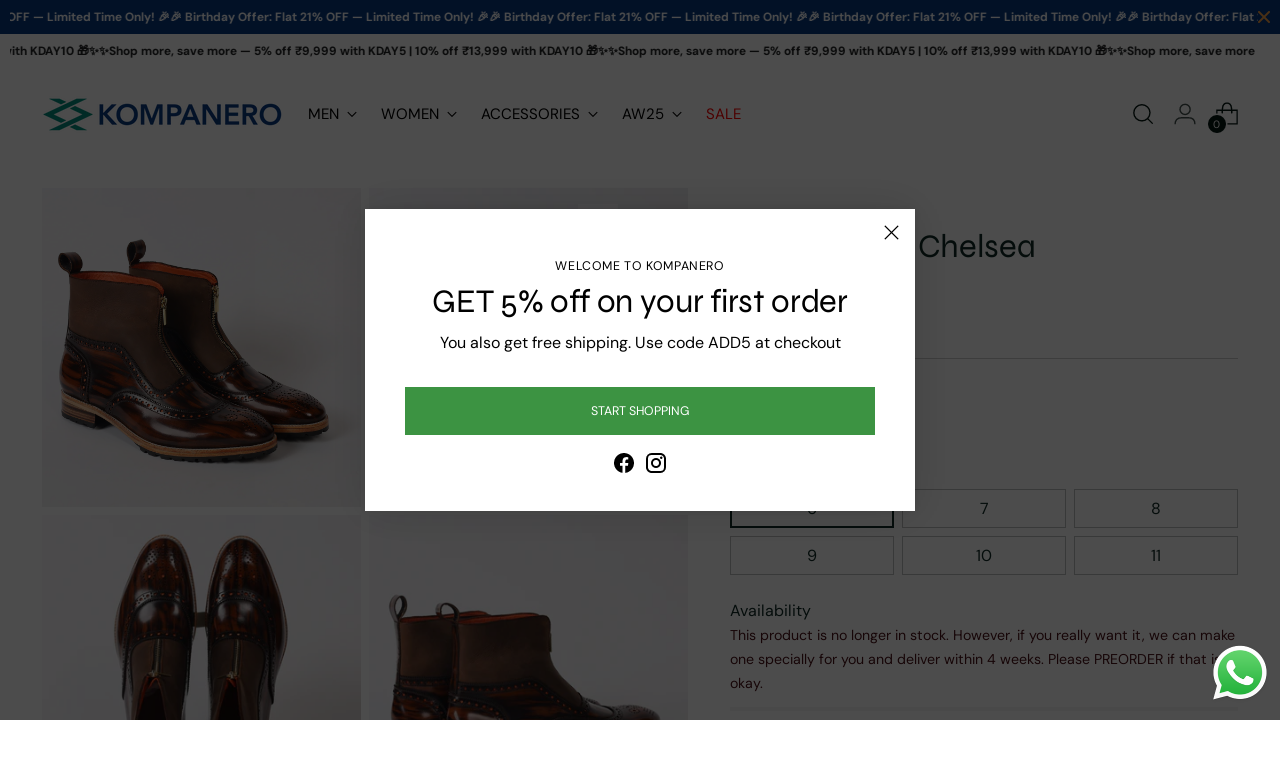

--- FILE ---
content_type: text/css
request_url: https://kompanero.in/cdn/shop/files/euclid-flex.css
body_size: -261
content:
@font-face{font-family:Euclid Flex;font-style:normal;font-weight:400;src:local("Euclid Flex"),url(/cdn/shop/files/EuclidFlex-Regular.woff) format("woff")}@font-face{font-family:Euclid Flex;font-style:italic;font-weight:400;src:local("Euclid Flex"),url(https://fonts.cdnfonts.com/s/66591/EuclidFlexItalic.woff) format("woff")}@font-face{font-family:Euclid Flex;font-style:normal;font-weight:250;src:local("Euclid Flex"),url(https://fonts.cdnfonts.com/s/66591/EuclidFlexUltraLight.woff) format("woff")}@font-face{font-family:Euclid Flex;font-style:italic;font-weight:250;src:local("Euclid Flex"),url(https://fonts.cdnfonts.com/s/66591/EuclidFlexUltraLightItalic.woff) format("woff")}@font-face{font-family:Euclid Flex;font-style:normal;font-weight:275;src:local("Euclid Flex"),url(https://fonts.cdnfonts.com/s/66591/EuclidFlexThin.woff) format("woff")}@font-face{font-family:Euclid Flex;font-style:italic;font-weight:275;src:local("Euclid Flex"),url(https://fonts.cdnfonts.com/s/66591/EuclidFlexThinItalic.woff) format("woff")}@font-face{font-family:Euclid Flex;font-style:normal;font-weight:300;src:local("Euclid Flex"),url(https://fonts.cdnfonts.com/s/66591/EuclidFlexLight.woff) format("woff")}@font-face{font-family:Euclid Flex;font-style:italic;font-weight:300;src:local("Euclid Flex"),url(https://fonts.cdnfonts.com/s/66591/EuclidFlexLightItalic.woff) format("woff")}@font-face{font-family:Euclid Flex;font-style:normal;font-weight:500;src:local("Euclid Flex"),url(/cdn/shop/files/EuclidFlex-Medium.woff) format("woff")}@font-face{font-family:Euclid Flex;font-style:italic;font-weight:500;src:local("Euclid Flex"),url(https://fonts.cdnfonts.com/s/66591/EuclidFlexMediumItalic.woff) format("woff")}@font-face{font-family:Euclid Flex;font-style:normal;font-weight:600;src:local("Euclid Flex"),url(https://fonts.cdnfonts.com/s/66591/EuclidFlexSemiBold.woff) format("woff")}@font-face{font-family:Euclid Flex;font-style:italic;font-weight:600;src:local("Euclid Flex"),url(https://fonts.cdnfonts.com/s/66591/EuclidFlexSemiBoldItalic.woff) format("woff")}@font-face{font-family:Euclid Flex;font-style:normal;font-weight:700;src:local("Euclid Flex"),url(https://fonts.cdnfonts.com/s/66591/EuclidFlexBold.woff) format("woff")}@font-face{font-family:Euclid Flex;font-style:italic;font-weight:700;src:local("Euclid Flex"),url(https://fonts.cdnfonts.com/s/66591/EuclidFlexBoldItalic.woff) format("woff")}@font-face{font-family:Euclid Square;font-style:normal;font-weight:400;src:local("Euclid Square"),url(https://fonts.cdnfonts.com/s/66591/EuclidSquareRegular.woff) format("woff")}@font-face{font-family:Euclid Triangle;font-style:normal;font-weight:400;src:local("Euclid Triangle"),url(https://fonts.cdnfonts.com/s/66591/EuclidTriangleRegular.woff) format("woff")}@font-face{font-family:Euclid Circular A;font-style:normal;font-weight:400;src:local("Euclid Circular A"),url(https://fonts.cdnfonts.com/s/66591/EuclidCircularARegular.woff) format("woff")}@font-face{font-family:Euclid Circular B;font-style:normal;font-weight:400;src:local("Euclid Circular B"),url(https://fonts.cdnfonts.com/s/66591/EuclidCircularBRegular.woff) format("woff")}@font-face{font-family:Euclid Square;font-style:italic;font-weight:400;src:local("Euclid Square"),url(https://fonts.cdnfonts.com/s/66591/EuclidSquareItalic.woff) format("woff")}@font-face{font-family:Euclid Triangle;font-style:italic;font-weight:400;src:local("Euclid Triangle"),url(https://fonts.cdnfonts.com/s/66591/EuclidTriangleItalic.woff) format("woff")}@font-face{font-family:Euclid Circular A;font-style:italic;font-weight:400;src:local("Euclid Circular A"),url(https://fonts.cdnfonts.com/s/66591/EuclidCircularAItalic.woff) format("woff")}@font-face{font-family:Euclid Circular B;font-style:italic;font-weight:400;src:local("Euclid Circular B"),url(https://fonts.cdnfonts.com/s/66591/EuclidCircularBItalic.woff) format("woff")}@font-face{font-family:Euclid Square;font-style:normal;font-weight:300;src:local("Euclid Square"),url(https://fonts.cdnfonts.com/s/66591/EuclidSquareLight.woff) format("woff")}@font-face{font-family:Euclid Triangle;font-style:normal;font-weight:300;src:local("Euclid Triangle"),url(https://fonts.cdnfonts.com/s/66591/EuclidTriangleLight.woff) format("woff")}@font-face{font-family:Euclid Circular A;font-style:normal;font-weight:300;src:local("Euclid Circular A"),url(https://fonts.cdnfonts.com/s/66591/EuclidCircularALight.woff) format("woff")}@font-face{font-family:Euclid Circular B;font-style:normal;font-weight:300;src:local("Euclid Circular B"),url(https://fonts.cdnfonts.com/s/66591/EuclidCircularBLight.woff) format("woff")}@font-face{font-family:Euclid Square;font-style:italic;font-weight:300;src:local("Euclid Square"),url(https://fonts.cdnfonts.com/s/66591/EuclidSquareLightItalic.woff) format("woff")}@font-face{font-family:Euclid Triangle;font-style:italic;font-weight:300;src:local("Euclid Triangle"),url(https://fonts.cdnfonts.com/s/66591/EuclidTriangleLightItalic.woff) format("woff")}@font-face{font-family:Euclid Circular A;font-style:italic;font-weight:300;src:local("Euclid Circular A"),url(https://fonts.cdnfonts.com/s/66591/EuclidCircularALightItalic.woff) format("woff")}@font-face{font-family:Euclid Circular B;font-style:italic;font-weight:300;src:local("Euclid Circular B"),url(https://fonts.cdnfonts.com/s/66591/EuclidCircularBLightItalic.woff) format("woff")}@font-face{font-family:Euclid Square;font-style:normal;font-weight:500;src:local("Euclid Square"),url(https://fonts.cdnfonts.com/s/66591/EuclidSquareMedium.woff) format("woff")}@font-face{font-family:Euclid Triangle;font-style:normal;font-weight:500;src:local("Euclid Triangle"),url(https://fonts.cdnfonts.com/s/66591/EuclidTriangleMedium.woff) format("woff")}@font-face{font-family:Euclid Circular A;font-style:normal;font-weight:500;src:local("Euclid Circular A"),url(https://fonts.cdnfonts.com/s/66591/EuclidCircularAMedium.woff) format("woff")}@font-face{font-family:Euclid Circular B;font-style:normal;font-weight:500;src:local("Euclid Circular B"),url(https://fonts.cdnfonts.com/s/66591/EuclidCircularBMedium.woff) format("woff")}@font-face{font-family:Euclid Square;font-style:italic;font-weight:500;src:local("Euclid Square"),url(https://fonts.cdnfonts.com/s/66591/EuclidSquareMediumItalic.woff) format("woff")}@font-face{font-family:Euclid Triangle;font-style:italic;font-weight:500;src:local("Euclid Triangle"),url(https://fonts.cdnfonts.com/s/66591/EuclidTriangleMediumItalic.woff) format("woff")}@font-face{font-family:Euclid Circular A;font-style:italic;font-weight:500;src:local("Euclid Circular A"),url(https://fonts.cdnfonts.com/s/66591/EuclidCircularAMediumItalic.woff) format("woff")}@font-face{font-family:Euclid Circular B;font-style:italic;font-weight:500;src:local("Euclid Circular B"),url(https://fonts.cdnfonts.com/s/66591/EuclidCircularBMediumItalic.woff) format("woff")}@font-face{font-family:Euclid Square;font-style:normal;font-weight:600;src:local("Euclid Square"),url(https://fonts.cdnfonts.com/s/66591/EuclidSquareSemiBold.woff) format("woff")}@font-face{font-family:Euclid Triangle;font-style:normal;font-weight:600;src:local("Euclid Triangle"),url(https://fonts.cdnfonts.com/s/66591/EuclidTriangleSemiBold.woff) format("woff")}@font-face{font-family:Euclid Circular A;font-style:normal;font-weight:600;src:local("Euclid Circular A"),url(https://fonts.cdnfonts.com/s/66591/EuclidCircularASemiBold.woff) format("woff")}@font-face{font-family:Euclid Circular B;font-style:normal;font-weight:600;src:local("Euclid Circular B"),url(https://fonts.cdnfonts.com/s/66591/EuclidCircularBSemiBold.woff) format("woff")}@font-face{font-family:Euclid Square;font-style:italic;font-weight:600;src:local("Euclid Square"),url(https://fonts.cdnfonts.com/s/66591/EuclidSquareSemiBoldItalic.woff) format("woff")}@font-face{font-family:Euclid Triangle;font-style:italic;font-weight:600;src:local("Euclid Triangle"),url(https://fonts.cdnfonts.com/s/66591/EuclidTriangleSemiBoldItalic.woff) format("woff")}@font-face{font-family:Euclid Circular A;font-style:italic;font-weight:600;src:local("Euclid Circular A"),url(https://fonts.cdnfonts.com/s/66591/EuclidCircularASemiBoldItalic.woff) format("woff")}@font-face{font-family:Euclid Circular B;font-style:italic;font-weight:600;src:local("Euclid Circular B"),url(https://fonts.cdnfonts.com/s/66591/EuclidCircularBSemiBoldItalic.woff) format("woff")}@font-face{font-family:Euclid Square;font-style:normal;font-weight:700;src:local("Euclid Square"),url(https://fonts.cdnfonts.com/s/66591/EuclidSquareBold.woff) format("woff")}@font-face{font-family:Euclid Triangle;font-style:normal;font-weight:700;src:local("Euclid Triangle"),url(https://fonts.cdnfonts.com/s/66591/EuclidTriangleBold.woff) format("woff")}@font-face{font-family:Euclid Circular A;font-style:normal;font-weight:700;src:local("Euclid Circular A"),url(https://fonts.cdnfonts.com/s/66591/EuclidCircularABold.woff) format("woff")}@font-face{font-family:Euclid Circular B;font-style:normal;font-weight:700;src:local("Euclid Circular B"),url(https://fonts.cdnfonts.com/s/66591/EuclidCircularBBold.woff) format("woff")}@font-face{font-family:Euclid Square;font-style:italic;font-weight:700;src:local("Euclid Square"),url(https://fonts.cdnfonts.com/s/66591/EuclidSquareBoldItalic.woff) format("woff")}@font-face{font-family:Euclid Triangle;font-style:italic;font-weight:700;src:local("Euclid Triangle"),url(https://fonts.cdnfonts.com/s/66591/EuclidTriangleBoldItalic.woff) format("woff")}@font-face{font-family:Euclid Circular A;font-style:italic;font-weight:700;src:local("Euclid Circular A"),url(https://fonts.cdnfonts.com/s/66591/EuclidCircularABoldItalic.woff) format("woff")}@font-face{font-family:Euclid Circular B;font-style:italic;font-weight:700;src:local("Euclid Circular B"),url(https://fonts.cdnfonts.com/s/66591/EuclidCircularBBoldItalic.woff) format("woff")}
/*# sourceMappingURL=/cdn/shop/files/euclid-flex.css.map */


--- FILE ---
content_type: text/css
request_url: https://cdn.shopify.com/extensions/019aa4c7-9005-7487-9a02-5a5504811e61/smart-product-filters-509/assets/globo.theme.stiletto.css
body_size: -301
content:
.spf-has-filter.spf-layout-theme #gf-products{display:grid;margin:0}.spf-has-filter.spf-layout-theme #gf-products img.lazyloaded{height:100%;object-fit:contain}.gf-range-slider.noUi-target:before{display:none}#gf-tree .noUi-pips-horizontal{width:auto}#gf-tree .gf-range-slider{margin-bottom:40px}#gf_pagination_wrap .pagination{flex-direction:revert}.spf-has-filter.spf-layout-theme #page-transition-overlay.active{opacity:0;visibility:hidden}

--- FILE ---
content_type: text/javascript; charset=utf-8
request_url: https://kompanero.in/products/inferno-the-chelsea.js
body_size: 1072
content:
{"id":8299600904475,"title":"Inferno - The Chelsea","handle":"inferno-the-chelsea","description":"\u003ch2 data-mce-fragment=\"1\"\u003eInferno - The Chelsea\u003c\/h2\u003e\n\u003cp data-mce-fragment=\"1\"\u003e\u003cmeta charset=\"UTF-8\"\u003e\u003cspan data-mce-fragment=\"1\"\u003eCrafted from premium, high-quality leather, our footwear range showcases impeccable craftsmanship, ensuring durability and style that will last for years to come\u003c\/span\u003e\u003c\/p\u003e\n\u003cul\u003e\n\u003cli\u003e\u003cspan data-mce-fragment=\"1\"\u003eBrown Color\u003c\/span\u003e\u003c\/li\u003e\n\u003cli\u003e\u003cspan data-mce-fragment=\"1\"\u003eHingh Ankle Chesea Boot\u003c\/span\u003e\u003c\/li\u003e\n\u003cli\u003e\u003cspan data-mce-fragment=\"1\"\u003eBrogue Pattern \u003c\/span\u003e\u003c\/li\u003e\n\u003cli\u003e\u003cspan data-mce-fragment=\"1\"\u003eFinest Argentinian Leather\u003c\/span\u003e\u003c\/li\u003e\n\u003cli\u003e\u003cspan data-mce-fragment=\"1\"\u003eUpper Leather\u003c\/span\u003e\u003c\/li\u003e\n\u003cli\u003e\u003cspan data-mce-fragment=\"1\"\u003eLining Leather\u003c\/span\u003e\u003c\/li\u003e\n\u003cli\u003e\u003cspan data-mce-fragment=\"1\"\u003eBlake Stitch Construction\u003c\/span\u003e\u003c\/li\u003e\n\u003cli\u003e\u003cspan data-mce-fragment=\"1\"\u003eHand Burnished Patina Finish\u003c\/span\u003e\u003c\/li\u003e\n\u003cli\u003e\u003cspan data-mce-fragment=\"1\"\u003eComplimentary Shoe Care Kit\u003c\/span\u003e\u003c\/li\u003e\n\u003c\/ul\u003e","published_at":"2023-05-24T07:23:24-04:00","created_at":"2023-05-24T07:23:24-04:00","vendor":"Men","type":"","tags":["Mens_footwear","spo-cs-disabled","spo-default","spo-enabled","spo-notify-me-disabled"],"price":1499700,"price_min":1499700,"price_max":1499700,"available":true,"price_varies":false,"compare_at_price":1499700,"compare_at_price_min":1499700,"compare_at_price_max":1499700,"compare_at_price_varies":false,"variants":[{"id":45227281350939,"title":"Brown \/ 6","option1":"Brown","option2":"6","option3":null,"sku":"F-AI0008","requires_shipping":true,"taxable":false,"featured_image":null,"available":true,"name":"Inferno - The Chelsea - Brown \/ 6","public_title":"Brown \/ 6","options":["Brown","6"],"price":1499700,"weight":0,"compare_at_price":1499700,"inventory_management":"shopify","barcode":null,"requires_selling_plan":false,"selling_plan_allocations":[]},{"id":45227281383707,"title":"Brown \/ 7","option1":"Brown","option2":"7","option3":null,"sku":"F-AI0008","requires_shipping":true,"taxable":false,"featured_image":null,"available":true,"name":"Inferno - The Chelsea - Brown \/ 7","public_title":"Brown \/ 7","options":["Brown","7"],"price":1499700,"weight":0,"compare_at_price":1499700,"inventory_management":"shopify","barcode":null,"requires_selling_plan":false,"selling_plan_allocations":[]},{"id":45227281416475,"title":"Brown \/ 8","option1":"Brown","option2":"8","option3":null,"sku":"F-AI0008","requires_shipping":true,"taxable":false,"featured_image":null,"available":true,"name":"Inferno - The Chelsea - Brown \/ 8","public_title":"Brown \/ 8","options":["Brown","8"],"price":1499700,"weight":0,"compare_at_price":1499700,"inventory_management":"shopify","barcode":null,"requires_selling_plan":false,"selling_plan_allocations":[]},{"id":45227281449243,"title":"Brown \/ 9","option1":"Brown","option2":"9","option3":null,"sku":"F-AI0008","requires_shipping":true,"taxable":false,"featured_image":null,"available":true,"name":"Inferno - The Chelsea - Brown \/ 9","public_title":"Brown \/ 9","options":["Brown","9"],"price":1499700,"weight":0,"compare_at_price":1499700,"inventory_management":"shopify","barcode":null,"requires_selling_plan":false,"selling_plan_allocations":[]},{"id":45227281482011,"title":"Brown \/ 10","option1":"Brown","option2":"10","option3":null,"sku":"F-AI0008","requires_shipping":true,"taxable":false,"featured_image":null,"available":true,"name":"Inferno - The Chelsea - Brown \/ 10","public_title":"Brown \/ 10","options":["Brown","10"],"price":1499700,"weight":0,"compare_at_price":1499700,"inventory_management":"shopify","barcode":null,"requires_selling_plan":false,"selling_plan_allocations":[]},{"id":45227281514779,"title":"Brown \/ 11","option1":"Brown","option2":"11","option3":null,"sku":"F-AI0008","requires_shipping":true,"taxable":false,"featured_image":null,"available":true,"name":"Inferno - The Chelsea - Brown \/ 11","public_title":"Brown \/ 11","options":["Brown","11"],"price":1499700,"weight":0,"compare_at_price":1499700,"inventory_management":"shopify","barcode":null,"requires_selling_plan":false,"selling_plan_allocations":[]}],"images":["\/\/cdn.shopify.com\/s\/files\/1\/0731\/4312\/4251\/files\/F-AI0008-BROWN-1.jpg?v=1757535238","\/\/cdn.shopify.com\/s\/files\/1\/0731\/4312\/4251\/files\/F-AI0008-BROWN-2.jpg?v=1757535239","\/\/cdn.shopify.com\/s\/files\/1\/0731\/4312\/4251\/files\/F-AI0008-BROWN-3.jpg?v=1757535239","\/\/cdn.shopify.com\/s\/files\/1\/0731\/4312\/4251\/files\/F-AI0008-BROWN-4.jpg?v=1757535239","\/\/cdn.shopify.com\/s\/files\/1\/0731\/4312\/4251\/files\/F-AI0008-BROWN-5.jpg?v=1757535239","\/\/cdn.shopify.com\/s\/files\/1\/0731\/4312\/4251\/files\/F-AI0008-BROWN-6.jpg?v=1757535239"],"featured_image":"\/\/cdn.shopify.com\/s\/files\/1\/0731\/4312\/4251\/files\/F-AI0008-BROWN-1.jpg?v=1757535238","options":[{"name":"Color","position":1,"values":["Brown"]},{"name":"Size","position":2,"values":["6","7","8","9","10","11"]}],"url":"\/products\/inferno-the-chelsea","media":[{"alt":null,"id":34539874910491,"position":1,"preview_image":{"aspect_ratio":1.0,"height":1600,"width":1600,"src":"https:\/\/cdn.shopify.com\/s\/files\/1\/0731\/4312\/4251\/files\/F-AI0008-BROWN-1.jpg?v=1757535238"},"aspect_ratio":1.0,"height":1600,"media_type":"image","src":"https:\/\/cdn.shopify.com\/s\/files\/1\/0731\/4312\/4251\/files\/F-AI0008-BROWN-1.jpg?v=1757535238","width":1600},{"alt":null,"id":34539877499163,"position":2,"preview_image":{"aspect_ratio":1.0,"height":1600,"width":1600,"src":"https:\/\/cdn.shopify.com\/s\/files\/1\/0731\/4312\/4251\/files\/F-AI0008-BROWN-2.jpg?v=1757535239"},"aspect_ratio":1.0,"height":1600,"media_type":"image","src":"https:\/\/cdn.shopify.com\/s\/files\/1\/0731\/4312\/4251\/files\/F-AI0008-BROWN-2.jpg?v=1757535239","width":1600},{"alt":null,"id":34539877531931,"position":3,"preview_image":{"aspect_ratio":1.0,"height":1600,"width":1600,"src":"https:\/\/cdn.shopify.com\/s\/files\/1\/0731\/4312\/4251\/files\/F-AI0008-BROWN-3.jpg?v=1757535239"},"aspect_ratio":1.0,"height":1600,"media_type":"image","src":"https:\/\/cdn.shopify.com\/s\/files\/1\/0731\/4312\/4251\/files\/F-AI0008-BROWN-3.jpg?v=1757535239","width":1600},{"alt":null,"id":34539877564699,"position":4,"preview_image":{"aspect_ratio":1.0,"height":1600,"width":1600,"src":"https:\/\/cdn.shopify.com\/s\/files\/1\/0731\/4312\/4251\/files\/F-AI0008-BROWN-4.jpg?v=1757535239"},"aspect_ratio":1.0,"height":1600,"media_type":"image","src":"https:\/\/cdn.shopify.com\/s\/files\/1\/0731\/4312\/4251\/files\/F-AI0008-BROWN-4.jpg?v=1757535239","width":1600},{"alt":null,"id":34539877597467,"position":5,"preview_image":{"aspect_ratio":1.0,"height":1600,"width":1600,"src":"https:\/\/cdn.shopify.com\/s\/files\/1\/0731\/4312\/4251\/files\/F-AI0008-BROWN-5.jpg?v=1757535239"},"aspect_ratio":1.0,"height":1600,"media_type":"image","src":"https:\/\/cdn.shopify.com\/s\/files\/1\/0731\/4312\/4251\/files\/F-AI0008-BROWN-5.jpg?v=1757535239","width":1600},{"alt":null,"id":34539877630235,"position":6,"preview_image":{"aspect_ratio":1.0,"height":1600,"width":1600,"src":"https:\/\/cdn.shopify.com\/s\/files\/1\/0731\/4312\/4251\/files\/F-AI0008-BROWN-6.jpg?v=1757535239"},"aspect_ratio":1.0,"height":1600,"media_type":"image","src":"https:\/\/cdn.shopify.com\/s\/files\/1\/0731\/4312\/4251\/files\/F-AI0008-BROWN-6.jpg?v=1757535239","width":1600}],"requires_selling_plan":false,"selling_plan_groups":[]}

--- FILE ---
content_type: text/javascript
request_url: https://cdn.starapps.studio/apps/vkcl/kompanero-6152/data.js
body_size: 8877
content:
"use strict";"undefined"==typeof window.starapps_vkcl_data&&(window.starapps_vkcl_data={}),"undefined"==typeof window.starapps_vkcl_data.product_groups&&(window.starapps_vkcl_data.product_groups=[{"id":20908,"products_preset_id":16376,"collections_swatch":"first_product_image","group_name":"aaron-the-messenger","option_name":"Color","collections_preset_id":null,"products_swatch":"first_product_image","categories_preset_id":null,"show_all_category":true,"all_category_label":"All","default_category_details":"[{\"category_id\": null, \"category_name\": \"\", \"category_position\": null}]","mobile_products_preset_id":16376,"mobile_products_swatch":"first_product_image","mobile_collections_preset_id":null,"mobile_collections_swatch":"first_product_image","same_products_preset_for_mobile":true,"same_collections_preset_for_mobile":true,"option_values":[{"id":9879806247195,"option_value":"Sage","handle":"aaron-the-messenger-sage","published":true,"swatch_src":null,"swatch_value":null,"category_id":null,"category_name":"","category_position":null},{"id":9879806181659,"option_value":"Cognac","handle":"aaron-the-messenger-cognac","published":true,"swatch_src":null,"swatch_value":null,"category_id":null,"category_name":"","category_position":null},{"id":9879806148891,"option_value":"Blue","handle":"aaron-the-messenger-blue","published":true,"swatch_src":null,"swatch_value":null,"category_id":null,"category_name":"","category_position":null}]},{"id":20705,"products_preset_id":16376,"collections_swatch":"first_product_image","group_name":"adam-the-messenger-bag","option_name":"Color","collections_preset_id":null,"products_swatch":"first_product_image","categories_preset_id":null,"show_all_category":true,"all_category_label":"All","default_category_details":"[{\"category_id\": null, \"category_name\": \"\", \"category_position\": null}]","mobile_products_preset_id":16376,"mobile_products_swatch":"first_product_image","mobile_collections_preset_id":null,"mobile_collections_swatch":"first_product_image","same_products_preset_for_mobile":true,"same_collections_preset_for_mobile":true,"option_values":[{"id":9879160389915,"option_value":"Black","handle":"adam-the-messenger-bag-black","published":true,"swatch_src":null,"swatch_value":null,"category_id":null,"category_name":"","category_position":null},{"id":9879160520987,"option_value":"Cognac","handle":"adam-the-messenger-bag-cognac","published":true,"swatch_src":null,"swatch_value":null,"category_id":null,"category_name":"","category_position":null},{"id":9879160488219,"option_value":"Blue","handle":"adam-the-messenger-bag-blue","published":true,"swatch_src":null,"swatch_value":null,"category_id":null,"category_name":"","category_position":null},{"id":9879160455451,"option_value":"Dark Brown","handle":"adam-the-messenger-bag-dark-brown","published":true,"swatch_src":null,"swatch_value":null,"category_id":null,"category_name":"","category_position":null},{"id":9879160422683,"option_value":"Sage","handle":"adam-the-messenger-bag-sage","published":true,"swatch_src":null,"swatch_value":null,"category_id":null,"category_name":"","category_position":null}]},{"id":20659,"products_preset_id":16376,"collections_swatch":"first_product_image","group_name":"adrian-the-spectacle-case","option_name":"Color","collections_preset_id":null,"products_swatch":"first_product_image","categories_preset_id":null,"show_all_category":true,"all_category_label":"All","default_category_details":"[{\"category_id\": null, \"category_name\": \"\", \"category_position\": null}]","mobile_products_preset_id":16376,"mobile_products_swatch":"first_product_image","mobile_collections_preset_id":null,"mobile_collections_swatch":"first_product_image","same_products_preset_for_mobile":true,"same_collections_preset_for_mobile":true,"option_values":[{"id":9879084957979,"option_value":"Purple","handle":"adrian-the-spectacle-case-purple","published":true,"swatch_src":null,"swatch_value":null,"category_id":null,"category_name":"","category_position":null},{"id":9879084794139,"option_value":"Cognac","handle":"adrian-the-spectacle-case-cognac","published":true,"swatch_src":null,"swatch_value":null,"category_id":null,"category_name":"","category_position":null},{"id":9879084761371,"option_value":"Dark Brown","handle":"adrian-the-spectacle-case-dark-brown","published":true,"swatch_src":null,"swatch_value":null,"category_id":null,"category_name":"","category_position":null},{"id":9879084859675,"option_value":"Blue","handle":"adrian-the-spectacle-case-blue","published":true,"swatch_src":null,"swatch_value":null,"category_id":null,"category_name":"","category_position":null},{"id":9879084826907,"option_value":"Black","handle":"adrian-the-spectacle-case-black","published":true,"swatch_src":null,"swatch_value":null,"category_id":null,"category_name":"","category_position":null},{"id":9879084990747,"option_value":"Green","handle":"adrian-the-spectacle-case-green","published":true,"swatch_src":null,"swatch_value":null,"category_id":null,"category_name":"","category_position":null},{"id":9879084892443,"option_value":"Red","handle":"adrian-the-spectacle-case-red","published":true,"swatch_src":null,"swatch_value":null,"category_id":null,"category_name":"","category_position":null}]},{"id":20716,"products_preset_id":16376,"collections_swatch":"first_product_image","group_name":"aiden-the-crossbody","option_name":"Color","collections_preset_id":null,"products_swatch":"first_product_image","categories_preset_id":null,"show_all_category":true,"all_category_label":"All","default_category_details":"[{\"category_id\": null, \"category_name\": \"\", \"category_position\": null}]","mobile_products_preset_id":16376,"mobile_products_swatch":"first_product_image","mobile_collections_preset_id":null,"mobile_collections_swatch":"first_product_image","same_products_preset_for_mobile":true,"same_collections_preset_for_mobile":true,"option_values":[{"id":9879171334427,"option_value":"Cognac","handle":"aiden-the-crossbody-cognac","published":true,"swatch_src":null,"swatch_value":null,"category_id":null,"category_name":"","category_position":null},{"id":9879171367195,"option_value":"Sage","handle":"aiden-the-crossbody-sage","published":true,"swatch_src":null,"swatch_value":null,"category_id":null,"category_name":"","category_position":null},{"id":9879171465499,"option_value":"Dark Brown","handle":"aiden-the-crossbody-dark-brown","published":true,"swatch_src":null,"swatch_value":null,"category_id":null,"category_name":"","category_position":null},{"id":9879171399963,"option_value":"Mustard","handle":"aiden-the-crossbody-mustard","published":true,"swatch_src":null,"swatch_value":null,"category_id":null,"category_name":"","category_position":null},{"id":9879171432731,"option_value":"Rose","handle":"aiden-the-crossbody-rose","published":true,"swatch_src":null,"swatch_value":null,"category_id":null,"category_name":"","category_position":null}]},{"id":52557,"products_preset_id":16376,"collections_swatch":"first_product_image","group_name":"aires-the-tri-fold-wallet","option_name":"Color","collections_preset_id":null,"products_swatch":"first_product_image","categories_preset_id":null,"show_all_category":true,"all_category_label":"All","default_category_details":"[{\"category_id\": null, \"category_name\": \"\", \"category_position\": null}]","mobile_products_preset_id":16376,"mobile_products_swatch":"first_product_image","mobile_collections_preset_id":null,"mobile_collections_swatch":"first_product_image","same_products_preset_for_mobile":true,"same_collections_preset_for_mobile":true,"option_values":[{"id":9901051314459,"option_value":"Dark Brown","handle":"aires-the-tri-fold-wallet-dark-brown","published":true,"swatch_src":null,"swatch_value":null,"category_id":null,"category_name":"","category_position":null},{"id":9901051281691,"option_value":"Cognac","handle":"aires-the-tri-fold-wallet-cognac","published":true,"swatch_src":null,"swatch_value":null,"category_id":null,"category_name":"","category_position":null}]},{"id":20860,"products_preset_id":16376,"collections_swatch":"first_product_image","group_name":"alexis-the-wallet","option_name":"Color","collections_preset_id":null,"products_swatch":"first_product_image","categories_preset_id":null,"show_all_category":true,"all_category_label":"All","default_category_details":"[{\"category_id\": null, \"category_name\": \"\", \"category_position\": null}]","mobile_products_preset_id":16376,"mobile_products_swatch":"first_product_image","mobile_collections_preset_id":null,"mobile_collections_swatch":"first_product_image","same_products_preset_for_mobile":true,"same_collections_preset_for_mobile":true,"option_values":[{"id":9879783145755,"option_value":"Cognac","handle":"alexis-the-wallet-cognac","published":true,"swatch_src":null,"swatch_value":null,"category_id":null,"category_name":"","category_position":null},{"id":9879783178523,"option_value":"Garnet","handle":"alexis-the-wallet-garnet","published":true,"swatch_src":null,"swatch_value":null,"category_id":null,"category_name":"","category_position":null},{"id":9879783211291,"option_value":"Olive","handle":"alexis-the-wallet-olive","published":true,"swatch_src":null,"swatch_value":null,"category_id":null,"category_name":"","category_position":null}]},{"id":20718,"products_preset_id":16376,"collections_swatch":"first_product_image","group_name":"anna-the-handbag","option_name":"Color","collections_preset_id":null,"products_swatch":"first_product_image","categories_preset_id":null,"show_all_category":true,"all_category_label":"All","default_category_details":"[{\"category_id\": null, \"category_name\": \"\", \"category_position\": null}]","mobile_products_preset_id":16376,"mobile_products_swatch":"first_product_image","mobile_collections_preset_id":null,"mobile_collections_swatch":"first_product_image","same_products_preset_for_mobile":true,"same_collections_preset_for_mobile":true,"option_values":[{"id":9879172776219,"option_value":"Cognac","handle":"anna-the-handbag-cognac","published":true,"swatch_src":null,"swatch_value":null,"category_id":null,"category_name":"","category_position":null},{"id":9879172743451,"option_value":"Sage","handle":"anna-the-handbag-sage","published":true,"swatch_src":null,"swatch_value":null,"category_id":null,"category_name":"","category_position":null},{"id":9879172710683,"option_value":"Dark Brown","handle":"anna-the-handbag-dark-brown","published":true,"swatch_src":null,"swatch_value":null,"category_id":null,"category_name":"","category_position":null}]},{"id":546119,"products_preset_id":16376,"collections_swatch":"first_product_image","group_name":"anthea-the-handbag","option_name":"Color","collections_preset_id":null,"products_swatch":"first_product_image","categories_preset_id":null,"show_all_category":true,"all_category_label":"All","default_category_details":"[{\"category_id\": null, \"category_name\": \"\", \"category_position\": null}]","mobile_products_preset_id":16376,"mobile_products_swatch":"first_product_image","mobile_collections_preset_id":null,"mobile_collections_swatch":"first_product_image","same_products_preset_for_mobile":true,"same_collections_preset_for_mobile":true,"option_values":[{"id":9973605269787,"option_value":"Cognac","handle":"anthea-the-handbag-cognac","published":true,"swatch_src":null,"swatch_value":null,"category_id":null,"category_name":"","category_position":null},{"id":9973605302555,"option_value":"Sage","handle":"anthea-the-handbag-sage","published":true,"swatch_src":null,"swatch_value":null,"category_id":null,"category_name":"","category_position":null}]},{"id":20906,"products_preset_id":16376,"collections_swatch":"first_product_image","group_name":"arc-the-fanny-pack","option_name":"Color","collections_preset_id":null,"products_swatch":"first_product_image","categories_preset_id":null,"show_all_category":true,"all_category_label":"All","default_category_details":"[{\"category_id\": null, \"category_name\": \"\", \"category_position\": null}]","mobile_products_preset_id":16376,"mobile_products_swatch":"first_product_image","mobile_collections_preset_id":null,"mobile_collections_swatch":"first_product_image","same_products_preset_for_mobile":true,"same_collections_preset_for_mobile":true,"option_values":[{"id":9879805264155,"option_value":"Dark Brown","handle":"arc-the-fanny-pack-dark-brown","published":true,"swatch_src":null,"swatch_value":null,"category_id":null,"category_name":"","category_position":null},{"id":9879805296923,"option_value":"Cognac","handle":"arc-the-fanny-pack-cognac","published":true,"swatch_src":null,"swatch_value":null,"category_id":null,"category_name":"","category_position":null}]},{"id":20795,"products_preset_id":16376,"collections_swatch":"first_product_image","group_name":"aria-the-shoulder-bag-1","option_name":"Color","collections_preset_id":null,"products_swatch":"first_product_image","categories_preset_id":null,"show_all_category":true,"all_category_label":"All","default_category_details":"[{\"category_id\": null, \"category_name\": \"\", \"category_position\": null}]","mobile_products_preset_id":16376,"mobile_products_swatch":"first_product_image","mobile_collections_preset_id":null,"mobile_collections_swatch":"first_product_image","same_products_preset_for_mobile":true,"same_collections_preset_for_mobile":true,"option_values":[{"id":9879774232859,"option_value":"Dark Brown","handle":"aria-the-shoulder-bag-dark-brown","published":true,"swatch_src":null,"swatch_value":null,"category_id":null,"category_name":"","category_position":null},{"id":9879774265627,"option_value":"Cognac","handle":"aria-the-shoulder-bag-cognac","published":true,"swatch_src":null,"swatch_value":null,"category_id":null,"category_name":"","category_position":null}]},{"id":20754,"products_preset_id":16376,"collections_swatch":"first_product_image","group_name":"aria-the-slingbag","option_name":"Color","collections_preset_id":null,"products_swatch":"first_product_image","categories_preset_id":null,"show_all_category":true,"all_category_label":"All","default_category_details":"[{\"category_id\": null, \"category_name\": \"\", \"category_position\": null}]","mobile_products_preset_id":16376,"mobile_products_swatch":"first_product_image","mobile_collections_preset_id":null,"mobile_collections_swatch":"first_product_image","same_products_preset_for_mobile":true,"same_collections_preset_for_mobile":true,"option_values":[{"id":9879771873563,"option_value":"Light Green","handle":"aria-the-slingbag-light-green","published":true,"swatch_src":null,"swatch_value":null,"category_id":null,"category_name":"","category_position":null},{"id":9879771840795,"option_value":"Cognac","handle":"aria-the-slingbag-cognac","published":true,"swatch_src":null,"swatch_value":null,"category_id":null,"category_name":"","category_position":null}]},{"id":20872,"products_preset_id":16376,"collections_swatch":"first_product_image","group_name":"asta-the-shoulder-handbag","option_name":"Color","collections_preset_id":null,"products_swatch":"first_product_image","categories_preset_id":null,"show_all_category":true,"all_category_label":"All","default_category_details":"[{\"category_id\": null, \"category_name\": \"\", \"category_position\": null}]","mobile_products_preset_id":16376,"mobile_products_swatch":"first_product_image","mobile_collections_preset_id":null,"mobile_collections_swatch":"first_product_image","same_products_preset_for_mobile":true,"same_collections_preset_for_mobile":true,"option_values":[{"id":9879798907163,"option_value":"Cognac","handle":"asta-the-shoulder-handbag-cognac","published":true,"swatch_src":null,"swatch_value":null,"category_id":null,"category_name":"","category_position":null},{"id":9879798874395,"option_value":"Dark Brown","handle":"asta-the-shoulder-handbag-dark-brown","published":true,"swatch_src":null,"swatch_value":null,"category_id":null,"category_name":"","category_position":null}]},{"id":1055085,"products_preset_id":16376,"collections_swatch":"first_product_image","group_name":"astra-the-wallet","option_name":"Color","collections_preset_id":null,"products_swatch":"first_product_image","categories_preset_id":null,"show_all_category":true,"all_category_label":"All","default_category_details":"[{\"category_id\": null, \"category_name\": \"\", \"category_position\": null}]","mobile_products_preset_id":16376,"mobile_products_swatch":"first_product_image","mobile_collections_preset_id":null,"mobile_collections_swatch":"first_product_image","same_products_preset_for_mobile":true,"same_collections_preset_for_mobile":true,"option_values":[{"id":10000162259227,"option_value":"Sage","handle":"astra-the-wallet-sage","published":true,"swatch_src":null,"swatch_value":null,"category_id":null,"category_name":"","category_position":null},{"id":10000162226459,"option_value":"Cognac","handle":"astra-the-wallet-cognac","published":true,"swatch_src":null,"swatch_value":null,"category_id":null,"category_name":"","category_position":null}]},{"id":20874,"products_preset_id":16376,"collections_swatch":"first_product_image","group_name":"athena-the-handbag","option_name":"Color","collections_preset_id":null,"products_swatch":"first_product_image","categories_preset_id":null,"show_all_category":true,"all_category_label":"All","default_category_details":"[{\"category_id\": null, \"category_name\": \"\", \"category_position\": null}]","mobile_products_preset_id":16376,"mobile_products_swatch":"first_product_image","mobile_collections_preset_id":null,"mobile_collections_swatch":"first_product_image","same_products_preset_for_mobile":true,"same_collections_preset_for_mobile":true,"option_values":[{"id":9879800807707,"option_value":"Black","handle":"athena-the-sling-bag-black","published":true,"swatch_src":null,"swatch_value":null,"category_id":null,"category_name":"","category_position":null},{"id":9879800840475,"option_value":"Cognac","handle":"athena-the-sling-bag-cognac","published":true,"swatch_src":null,"swatch_value":null,"category_id":null,"category_name":"","category_position":null},{"id":9879800742171,"option_value":"Dark Brown","handle":"athena-the-sling-bag-dark-brown","published":true,"swatch_src":null,"swatch_value":null,"category_id":null,"category_name":"","category_position":null},{"id":9879800709403,"option_value":"Light Green","handle":"athena-the-sling-bag-light-green","published":true,"swatch_src":null,"swatch_value":null,"category_id":null,"category_name":"","category_position":null}]},{"id":20779,"products_preset_id":16376,"collections_swatch":"first_product_image","group_name":"athenian-the-sling","option_name":"Color","collections_preset_id":null,"products_swatch":"first_product_image","categories_preset_id":null,"show_all_category":true,"all_category_label":"All","default_category_details":"[{\"category_id\": null, \"category_name\": \"\", \"category_position\": null}]","mobile_products_preset_id":16376,"mobile_products_swatch":"first_product_image","mobile_collections_preset_id":null,"mobile_collections_swatch":"first_product_image","same_products_preset_for_mobile":true,"same_collections_preset_for_mobile":true,"option_values":[{"id":9879773675803,"option_value":"Cognac","handle":"athenian-the-sling-cognac","published":true,"swatch_src":null,"swatch_value":null,"category_id":null,"category_name":"","category_position":null},{"id":9879773610267,"option_value":"Black","handle":"athenian-the-sling-black","published":true,"swatch_src":null,"swatch_value":null,"category_id":null,"category_name":"","category_position":null},{"id":9879773643035,"option_value":"Dark Brown","handle":"athenian-the-sling-dark-brown","published":true,"swatch_src":null,"swatch_value":null,"category_id":null,"category_name":"","category_position":null}]},{"id":20706,"products_preset_id":16376,"collections_swatch":"first_product_image","group_name":"aurora-the-sling-bag","option_name":"Color","collections_preset_id":null,"products_swatch":"first_product_image","categories_preset_id":null,"show_all_category":true,"all_category_label":"All","default_category_details":"[{\"category_id\": null, \"category_name\": \"\", \"category_position\": null}]","mobile_products_preset_id":16376,"mobile_products_swatch":"first_product_image","mobile_collections_preset_id":null,"mobile_collections_swatch":"first_product_image","same_products_preset_for_mobile":true,"same_collections_preset_for_mobile":true,"option_values":[{"id":9879160914203,"option_value":"Purple","handle":"aurora-the-sling-bag-purple","published":true,"swatch_src":null,"swatch_value":null,"category_id":null,"category_name":"","category_position":null},{"id":9879160881435,"option_value":"Cognac","handle":"aurora-the-sling-bag-cognac","published":true,"swatch_src":null,"swatch_value":null,"category_id":null,"category_name":"","category_position":null},{"id":9879160946971,"option_value":"Red","handle":"aurora-the-sling-bag-red","published":true,"swatch_src":null,"swatch_value":null,"category_id":null,"category_name":"","category_position":null}]},{"id":556003,"products_preset_id":16376,"collections_swatch":"first_product_image","group_name":"babylon-the-shopper","option_name":"Color","collections_preset_id":null,"products_swatch":"first_product_image","categories_preset_id":null,"show_all_category":true,"all_category_label":"All","default_category_details":"[{\"category_id\": null, \"category_name\": \"\", \"category_position\": null}]","mobile_products_preset_id":16376,"mobile_products_swatch":"first_product_image","mobile_collections_preset_id":null,"mobile_collections_swatch":"first_product_image","same_products_preset_for_mobile":true,"same_collections_preset_for_mobile":true,"option_values":[{"id":9974690545947,"option_value":"Sage","handle":"babylon-the-shopper-sage","published":true,"swatch_src":null,"swatch_value":null,"category_id":null,"category_name":"","category_position":null},{"id":9974690578715,"option_value":"Cognac","handle":"babylon-the-shopper-cognac","published":true,"swatch_src":null,"swatch_value":null,"category_id":null,"category_name":"","category_position":null}]},{"id":556155,"products_preset_id":16376,"collections_swatch":"first_product_image","group_name":"babylon-the-sling-bag","option_name":"Color","collections_preset_id":null,"products_swatch":"first_product_image","categories_preset_id":null,"show_all_category":true,"all_category_label":"All","default_category_details":"[{\"category_id\": null, \"category_name\": \"\", \"category_position\": null}]","mobile_products_preset_id":16376,"mobile_products_swatch":"first_product_image","mobile_collections_preset_id":null,"mobile_collections_swatch":"first_product_image","same_products_preset_for_mobile":true,"same_collections_preset_for_mobile":true,"option_values":[{"id":9974790848795,"option_value":"Cognac","handle":"babylon-the-sling-bag-cognac","published":true,"swatch_src":null,"swatch_value":null,"category_id":null,"category_name":"","category_position":null},{"id":9974790914331,"option_value":"Sage","handle":"babylon-the-sling-bag-sage","published":true,"swatch_src":null,"swatch_value":null,"category_id":null,"category_name":"","category_position":null},{"id":9974790881563,"option_value":"Dark Brown","handle":"babylon-the-sling-bag-dark-brown","published":true,"swatch_src":null,"swatch_value":null,"category_id":null,"category_name":"","category_position":null}]},{"id":20709,"products_preset_id":16376,"collections_swatch":"first_product_image","group_name":"barbara-the-wallet","option_name":"Color","collections_preset_id":null,"products_swatch":"first_product_image","categories_preset_id":null,"show_all_category":true,"all_category_label":"All","default_category_details":"[{\"category_id\": null, \"category_name\": \"\", \"category_position\": null}]","mobile_products_preset_id":16376,"mobile_products_swatch":"first_product_image","mobile_collections_preset_id":null,"mobile_collections_swatch":"first_product_image","same_products_preset_for_mobile":true,"same_collections_preset_for_mobile":true,"option_values":[{"id":9879164387611,"option_value":"Red","handle":"barbara-the-wallet-red","published":true,"swatch_src":null,"swatch_value":null,"category_id":null,"category_name":"","category_position":null},{"id":9879164453147,"option_value":"Cognac","handle":"barbara-the-wallet-cognac","published":true,"swatch_src":null,"swatch_value":null,"category_id":null,"category_name":"","category_position":null},{"id":9879164485915,"option_value":"Mustard","handle":"barbara-the-wallet-mustard","published":true,"swatch_src":null,"swatch_value":null,"category_id":null,"category_name":"","category_position":null},{"id":9879164420379,"option_value":"Black","handle":"barbara-the-wallet-black","published":true,"swatch_src":null,"swatch_value":null,"category_id":null,"category_name":"","category_position":null},{"id":9879164518683,"option_value":"Purple","handle":"barbara-the-wallet-purple","published":true,"swatch_src":null,"swatch_value":null,"category_id":null,"category_name":"","category_position":null}]},{"id":20805,"products_preset_id":16376,"collections_swatch":"first_product_image","group_name":"benjamin-the-wallet","option_name":"Color","collections_preset_id":null,"products_swatch":"first_product_image","categories_preset_id":null,"show_all_category":true,"all_category_label":"All","default_category_details":"[{\"category_id\": null, \"category_name\": \"\", \"category_position\": null}]","mobile_products_preset_id":16376,"mobile_products_swatch":"first_product_image","mobile_collections_preset_id":null,"mobile_collections_swatch":"first_product_image","same_products_preset_for_mobile":true,"same_collections_preset_for_mobile":true,"option_values":[{"id":9879774495003,"option_value":"Cognac","handle":"benjamin-the-wallet-cognac","published":true,"swatch_src":null,"swatch_value":null,"category_id":null,"category_name":"","category_position":null},{"id":9879774462235,"option_value":"Dark Brown","handle":"benjamin-the-wallet-dark-brown","published":true,"swatch_src":null,"swatch_value":null,"category_id":null,"category_name":"","category_position":null}]},{"id":20692,"products_preset_id":16376,"collections_swatch":"first_product_image","group_name":"brielle-the-sling","option_name":"Color","collections_preset_id":null,"products_swatch":"first_product_image","categories_preset_id":null,"show_all_category":true,"all_category_label":"All","default_category_details":"[{\"category_id\": null, \"category_name\": \"\", \"category_position\": null}]","mobile_products_preset_id":16376,"mobile_products_swatch":"first_product_image","mobile_collections_preset_id":null,"mobile_collections_swatch":"first_product_image","same_products_preset_for_mobile":true,"same_collections_preset_for_mobile":true,"option_values":[{"id":9879157604635,"option_value":"Cognac","handle":"brielle-the-sling-cognac","published":true,"swatch_src":null,"swatch_value":null,"category_id":null,"category_name":"","category_position":null},{"id":9879157571867,"option_value":"Purple","handle":"brielle-the-sling-purple","published":true,"swatch_src":null,"swatch_value":null,"category_id":null,"category_name":"","category_position":null},{"id":9879157539099,"option_value":"Mustard","handle":"brielle-the-sling-mustard","published":true,"swatch_src":null,"swatch_value":null,"category_id":null,"category_name":"","category_position":null}]},{"id":20764,"products_preset_id":16376,"collections_swatch":"first_product_image","group_name":"brooks-the-card-holder","option_name":"Color","collections_preset_id":null,"products_swatch":"first_product_image","categories_preset_id":null,"show_all_category":true,"all_category_label":"All","default_category_details":"[{\"category_id\": null, \"category_name\": \"\", \"category_position\": null}]","mobile_products_preset_id":16376,"mobile_products_swatch":"first_product_image","mobile_collections_preset_id":null,"mobile_collections_swatch":"first_product_image","same_products_preset_for_mobile":true,"same_collections_preset_for_mobile":true,"option_values":[{"id":9879773217051,"option_value":"Cognac","handle":"brooks-the-card-holder-cognac","published":true,"swatch_src":null,"swatch_value":null,"category_id":null,"category_name":"","category_position":null},{"id":9879773249819,"option_value":"Blue","handle":"brooks-the-card-holder-blue","published":true,"swatch_src":null,"swatch_value":null,"category_id":null,"category_name":"","category_position":null}]},{"id":20808,"products_preset_id":16376,"collections_swatch":"first_product_image","group_name":"brooks-the-mens-wallet","option_name":"Color","collections_preset_id":null,"products_swatch":"first_product_image","categories_preset_id":null,"show_all_category":true,"all_category_label":"All","default_category_details":"[{\"category_id\": null, \"category_name\": \"\", \"category_position\": null}]","mobile_products_preset_id":16376,"mobile_products_swatch":"first_product_image","mobile_collections_preset_id":null,"mobile_collections_swatch":"first_product_image","same_products_preset_for_mobile":true,"same_collections_preset_for_mobile":true,"option_values":[{"id":9879774920987,"option_value":"Blue","handle":"brooks-the-mens-wallet-blue","published":true,"swatch_src":null,"swatch_value":null,"category_id":null,"category_name":"","category_position":null},{"id":9879774888219,"option_value":"Cognac","handle":"brooks-the-mens-wallet-cognac","published":true,"swatch_src":null,"swatch_value":null,"category_id":null,"category_name":"","category_position":null}]},{"id":20807,"products_preset_id":16376,"collections_swatch":"first_product_image","group_name":"brooks-the-wallet","option_name":"Color","collections_preset_id":null,"products_swatch":"first_product_image","categories_preset_id":null,"show_all_category":true,"all_category_label":"All","default_category_details":"[{\"category_id\": null, \"category_name\": \"\", \"category_position\": null}]","mobile_products_preset_id":16376,"mobile_products_swatch":"first_product_image","mobile_collections_preset_id":null,"mobile_collections_swatch":"first_product_image","same_products_preset_for_mobile":true,"same_collections_preset_for_mobile":true,"option_values":[{"id":9879774822683,"option_value":"Blue","handle":"brooks-the-wallet-blue","published":true,"swatch_src":null,"swatch_value":null,"category_id":null,"category_name":"","category_position":null},{"id":9879774789915,"option_value":"Cognac","handle":"brooks-the-wallet-cognac","published":true,"swatch_src":null,"swatch_value":null,"category_id":null,"category_name":"","category_position":null}]},{"id":123646,"products_preset_id":16376,"collections_swatch":"first_product_image","group_name":"bruges-the-sling-bag","option_name":"Color","collections_preset_id":null,"products_swatch":"first_product_image","categories_preset_id":null,"show_all_category":true,"all_category_label":"All","default_category_details":"[{\"category_id\": null, \"category_name\": \"\", \"category_position\": null}]","mobile_products_preset_id":16376,"mobile_products_swatch":"first_product_image","mobile_collections_preset_id":null,"mobile_collections_swatch":"first_product_image","same_products_preset_for_mobile":true,"same_collections_preset_for_mobile":true,"option_values":[{"id":9955380822299,"option_value":"Red","handle":"bruges-the-sling-bag-red","published":true,"swatch_src":null,"swatch_value":null,"category_id":null,"category_name":"","category_position":null},{"id":9955380887835,"option_value":"Sage","handle":"bruges-the-sling-bag-sage","published":true,"swatch_src":null,"swatch_value":null,"category_id":null,"category_name":"","category_position":null},{"id":9955380756763,"option_value":"Cognac","handle":"bruges-the-sling-bag-cognac","published":true,"swatch_src":null,"swatch_value":null,"category_id":null,"category_name":"","category_position":null},{"id":9955380855067,"option_value":"Mustard","handle":"bruges-the-sling-bag-mustard","published":true,"swatch_src":null,"swatch_value":null,"category_id":null,"category_name":"","category_position":null}]},{"id":1053053,"products_preset_id":16376,"collections_swatch":"first_product_image","group_name":"chicago-the-duffle-bag","option_name":"Color","collections_preset_id":null,"products_swatch":"first_product_image","categories_preset_id":null,"show_all_category":true,"all_category_label":"All","default_category_details":"[{\"category_id\": null, \"category_name\": \"\", \"category_position\": null}]","mobile_products_preset_id":16376,"mobile_products_swatch":"first_product_image","mobile_collections_preset_id":null,"mobile_collections_swatch":"first_product_image","same_products_preset_for_mobile":true,"same_collections_preset_for_mobile":true,"option_values":[{"id":9999700918555,"option_value":"Dark Brown","handle":"chicago-the-duffle-bag-dark-brown","published":true,"swatch_src":null,"swatch_value":null,"category_id":null,"category_name":"","category_position":null},{"id":9999700885787,"option_value":"Cognac","handle":"chicago-the-duffle-bag-cognac","published":true,"swatch_src":null,"swatch_value":null,"category_id":null,"category_name":"","category_position":null}]},{"id":20864,"products_preset_id":16376,"collections_swatch":"first_product_image","group_name":"clara-the-handbag","option_name":"Color","collections_preset_id":null,"products_swatch":"first_product_image","categories_preset_id":null,"show_all_category":true,"all_category_label":"All","default_category_details":"[{\"category_id\": null, \"category_name\": \"\", \"category_position\": null}]","mobile_products_preset_id":16376,"mobile_products_swatch":"first_product_image","mobile_collections_preset_id":null,"mobile_collections_swatch":"first_product_image","same_products_preset_for_mobile":true,"same_collections_preset_for_mobile":true,"option_values":[{"id":9879784587547,"option_value":"Olive","handle":"clara-the-handbag-olive","published":true,"swatch_src":null,"swatch_value":null,"category_id":null,"category_name":"","category_position":null},{"id":9879784554779,"option_value":"Cognac","handle":"clara-the-handbag-cognac","published":true,"swatch_src":null,"swatch_value":null,"category_id":null,"category_name":"","category_position":null}]},{"id":20661,"products_preset_id":16376,"collections_swatch":"first_product_image","group_name":"clarissa-the-sling","option_name":"Color","collections_preset_id":null,"products_swatch":"first_product_image","categories_preset_id":null,"show_all_category":true,"all_category_label":"All","default_category_details":"[{\"category_id\": null, \"category_name\": \"\", \"category_position\": null}]","mobile_products_preset_id":16376,"mobile_products_swatch":"first_product_image","mobile_collections_preset_id":null,"mobile_collections_swatch":"first_product_image","same_products_preset_for_mobile":true,"same_collections_preset_for_mobile":true,"option_values":[{"id":9879086235931,"option_value":"Purple","handle":"clarissa-the-sling-purple","published":true,"swatch_src":null,"swatch_value":null,"category_id":null,"category_name":"","category_position":null},{"id":9879086268699,"option_value":"Olive","handle":"clarissa-the-sling-olive","published":true,"swatch_src":null,"swatch_value":null,"category_id":null,"category_name":"","category_position":null},{"id":9879086301467,"option_value":"Cognac","handle":"clarissa-the-sling-cognac","published":true,"swatch_src":null,"swatch_value":null,"category_id":null,"category_name":"","category_position":null}]},{"id":20882,"products_preset_id":16376,"collections_swatch":"first_product_image","group_name":"clark-the-multi-purpose-pouch-1","option_name":"Color","collections_preset_id":null,"products_swatch":"first_product_image","categories_preset_id":null,"show_all_category":true,"all_category_label":"All","default_category_details":"[{\"category_id\": null, \"category_name\": \"\", \"category_position\": null}]","mobile_products_preset_id":16376,"mobile_products_swatch":"first_product_image","mobile_collections_preset_id":null,"mobile_collections_swatch":"first_product_image","same_products_preset_for_mobile":true,"same_collections_preset_for_mobile":true,"option_values":[{"id":9879804051739,"option_value":"Cognac","handle":"clark-the-multi-purpose-pouch-cognac","published":true,"swatch_src":null,"swatch_value":null,"category_id":null,"category_name":"","category_position":null},{"id":9879804018971,"option_value":"Lavender","handle":"clark-the-multi-purpose-pouch-lavender","published":true,"swatch_src":null,"swatch_value":null,"category_id":null,"category_name":"","category_position":null}]},{"id":20682,"products_preset_id":16376,"collections_swatch":"first_product_image","group_name":"colette-the-sling","option_name":"Color","collections_preset_id":null,"products_swatch":"first_product_image","categories_preset_id":null,"show_all_category":true,"all_category_label":"All","default_category_details":"[{\"category_id\": null, \"category_name\": \"\", \"category_position\": null}]","mobile_products_preset_id":16376,"mobile_products_swatch":"first_product_image","mobile_collections_preset_id":null,"mobile_collections_swatch":"first_product_image","same_products_preset_for_mobile":true,"same_collections_preset_for_mobile":true,"option_values":[{"id":9879146987803,"option_value":"Cognac","handle":"colette-the-sling-cognac","published":true,"swatch_src":null,"swatch_value":null,"category_id":null,"category_name":"","category_position":null},{"id":9879147086107,"option_value":"Purple","handle":"colette-the-sling-purple","published":true,"swatch_src":null,"swatch_value":null,"category_id":null,"category_name":"","category_position":null},{"id":9879147053339,"option_value":"Black","handle":"colette-the-sling-black","published":true,"swatch_src":null,"swatch_value":null,"category_id":null,"category_name":"","category_position":null},{"id":9879147020571,"option_value":"Taupe","handle":"colette-the-sling-taupe","published":true,"swatch_src":null,"swatch_value":null,"category_id":null,"category_name":"","category_position":null}]},{"id":20695,"products_preset_id":16376,"collections_swatch":"first_product_image","group_name":"copy-of-maddox-the-laptop-bag","option_name":"Color","collections_preset_id":null,"products_swatch":"first_product_image","categories_preset_id":null,"show_all_category":true,"all_category_label":"All","default_category_details":"[{\"category_id\": null, \"category_name\": \"\", \"category_position\": null}]","mobile_products_preset_id":16376,"mobile_products_swatch":"first_product_image","mobile_collections_preset_id":null,"mobile_collections_swatch":"first_product_image","same_products_preset_for_mobile":true,"same_collections_preset_for_mobile":true,"option_values":[{"id":9879158292763,"option_value":"Dark Brown","handle":"maddox-the-laptop-bag-dark-brown","published":true,"swatch_src":null,"swatch_value":null,"category_id":null,"category_name":"","category_position":null},{"id":9879158325531,"option_value":"Cognac","handle":"maddox-the-laptop-bag-cognac","published":true,"swatch_src":null,"swatch_value":null,"category_id":null,"category_name":"","category_position":null}]},{"id":546170,"products_preset_id":16376,"collections_swatch":"first_product_image","group_name":"cordoba-the-handbag","option_name":"Color","collections_preset_id":null,"products_swatch":"first_product_image","categories_preset_id":null,"show_all_category":true,"all_category_label":"All","default_category_details":"[{\"category_id\": null, \"category_name\": \"\", \"category_position\": null}]","mobile_products_preset_id":16376,"mobile_products_swatch":"first_product_image","mobile_collections_preset_id":null,"mobile_collections_swatch":"first_product_image","same_products_preset_for_mobile":true,"same_collections_preset_for_mobile":true,"option_values":[{"id":9973632925979,"option_value":"Dark Brown","handle":"cordoba-the-handbag-dark-brown","published":true,"swatch_src":null,"swatch_value":null,"category_id":null,"category_name":"","category_position":null},{"id":9973632893211,"option_value":"Black","handle":"cordoba-the-handbag-black","published":true,"swatch_src":null,"swatch_value":null,"category_id":null,"category_name":"","category_position":null}]},{"id":20861,"products_preset_id":16376,"collections_swatch":"first_product_image","group_name":"darcy-the-wallet","option_name":"Color","collections_preset_id":null,"products_swatch":"first_product_image","categories_preset_id":null,"show_all_category":true,"all_category_label":"All","default_category_details":"[{\"category_id\": null, \"category_name\": \"\", \"category_position\": null}]","mobile_products_preset_id":16376,"mobile_products_swatch":"first_product_image","mobile_collections_preset_id":null,"mobile_collections_swatch":"first_product_image","same_products_preset_for_mobile":true,"same_collections_preset_for_mobile":true,"option_values":[{"id":9879783407899,"option_value":"Cognac","handle":"darcy-the-wallet-cognac","published":true,"swatch_src":null,"swatch_value":null,"category_id":null,"category_name":"","category_position":null},{"id":9879783375131,"option_value":"Dark Brown","handle":"darcy-the-wallet-dark-brown","published":true,"swatch_src":null,"swatch_value":null,"category_id":null,"category_name":"","category_position":null}]},{"id":20862,"products_preset_id":16376,"collections_swatch":"first_product_image","group_name":"doria-the-wallet","option_name":"Color","collections_preset_id":null,"products_swatch":"first_product_image","categories_preset_id":null,"show_all_category":true,"all_category_label":"All","default_category_details":"[{\"category_id\": null, \"category_name\": \"\", \"category_position\": null}]","mobile_products_preset_id":16376,"mobile_products_swatch":"first_product_image","mobile_collections_preset_id":null,"mobile_collections_swatch":"first_product_image","same_products_preset_for_mobile":true,"same_collections_preset_for_mobile":true,"option_values":[{"id":9879783604507,"option_value":"Cognac","handle":"doria-the-wallet-cognac","published":true,"swatch_src":null,"swatch_value":null,"category_id":null,"category_name":"","category_position":null},{"id":9879783571739,"option_value":"Metallic Bronze","handle":"doria-the-wallet-metallic-bronze","published":true,"swatch_src":null,"swatch_value":null,"category_id":null,"category_name":"","category_position":null},{"id":9879783637275,"option_value":"Terracotta","handle":"doria-the-wallet-terracotta","published":true,"swatch_src":null,"swatch_value":null,"category_id":null,"category_name":"","category_position":null}]},{"id":20707,"products_preset_id":16376,"collections_swatch":"first_product_image","group_name":"earcna-the-keyring","option_name":"Color","collections_preset_id":null,"products_swatch":"first_product_image","categories_preset_id":null,"show_all_category":true,"all_category_label":"All","default_category_details":"[{\"category_id\": null, \"category_name\": \"\", \"category_position\": null}]","mobile_products_preset_id":16376,"mobile_products_swatch":"first_product_image","mobile_collections_preset_id":null,"mobile_collections_swatch":"first_product_image","same_products_preset_for_mobile":true,"same_collections_preset_for_mobile":true,"option_values":[{"id":9879161635099,"option_value":"Black","handle":"earcna-the-keyring-black","published":true,"swatch_src":null,"swatch_value":null,"category_id":null,"category_name":"","category_position":null},{"id":9879161569563,"option_value":"Cognac","handle":"earcna-the-keyring-cognac","published":true,"swatch_src":null,"swatch_value":null,"category_id":null,"category_name":"","category_position":null},{"id":9879161602331,"option_value":"Dark Brown","handle":"earcna-the-keyring-dark-brown","published":true,"swatch_src":null,"swatch_value":null,"category_id":null,"category_name":"","category_position":null}]},{"id":20653,"products_preset_id":16376,"collections_swatch":"first_product_image","group_name":"edeline-the-handbag","option_name":"Color","collections_preset_id":null,"products_swatch":"first_product_image","categories_preset_id":null,"show_all_category":true,"all_category_label":"All","default_category_details":"[{\"category_id\": null, \"category_name\": \"\", \"category_position\": null}]","mobile_products_preset_id":16376,"mobile_products_swatch":"first_product_image","mobile_collections_preset_id":null,"mobile_collections_swatch":"first_product_image","same_products_preset_for_mobile":true,"same_collections_preset_for_mobile":true,"option_values":[{"id":9879030858011,"option_value":"Purple","handle":"edeline-the-handbag-purple","published":true,"swatch_src":null,"swatch_value":null,"category_id":null,"category_name":"","category_position":null},{"id":9879030792475,"option_value":"Tan","handle":"edeline-the-handbag-tan","published":true,"swatch_src":null,"swatch_value":null,"category_id":null,"category_name":"","category_position":null},{"id":9879030825243,"option_value":"Black","handle":"edeline-the-handbag-black","published":true,"swatch_src":null,"swatch_value":null,"category_id":null,"category_name":"","category_position":null}]},{"id":20875,"products_preset_id":16376,"collections_swatch":"first_product_image","group_name":"ella-the-wallet","option_name":"Color","collections_preset_id":null,"products_swatch":"first_product_image","categories_preset_id":null,"show_all_category":true,"all_category_label":"All","default_category_details":"[{\"category_id\": null, \"category_name\": \"\", \"category_position\": null}]","mobile_products_preset_id":16376,"mobile_products_swatch":"first_product_image","mobile_collections_preset_id":null,"mobile_collections_swatch":"first_product_image","same_products_preset_for_mobile":true,"same_collections_preset_for_mobile":true,"option_values":[{"id":9879801790747,"option_value":"Cognac","handle":"ella-the-wallet-cognac","published":true,"swatch_src":null,"swatch_value":null,"category_id":null,"category_name":"","category_position":null},{"id":9879801757979,"option_value":"Red","handle":"ella-the-wallet-red","published":true,"swatch_src":null,"swatch_value":null,"category_id":null,"category_name":"","category_position":null},{"id":9879801823515,"option_value":"Yellow","handle":"ella-the-wallet-yellow","published":true,"swatch_src":null,"swatch_value":null,"category_id":null,"category_name":"","category_position":null}]},{"id":20685,"products_preset_id":16376,"collections_swatch":"first_product_image","group_name":"erica-the-mobile-pouch","option_name":"Color","collections_preset_id":null,"products_swatch":"first_product_image","categories_preset_id":null,"show_all_category":true,"all_category_label":"All","default_category_details":"[{\"category_id\": null, \"category_name\": \"\", \"category_position\": null}]","mobile_products_preset_id":16376,"mobile_products_swatch":"first_product_image","mobile_collections_preset_id":null,"mobile_collections_swatch":"first_product_image","same_products_preset_for_mobile":true,"same_collections_preset_for_mobile":true,"option_values":[{"id":9879152787739,"option_value":"Dark Brown","handle":"erica-the-mobile-pouch-dark-brown","published":true,"swatch_src":null,"swatch_value":null,"category_id":null,"category_name":"","category_position":null},{"id":9879152918811,"option_value":"Olive","handle":"erica-the-mobile-pouch-olive","published":true,"swatch_src":null,"swatch_value":null,"category_id":null,"category_name":"","category_position":null},{"id":9879152853275,"option_value":"Garnet","handle":"erica-the-mobile-pouch-garnet","published":true,"swatch_src":null,"swatch_value":null,"category_id":null,"category_name":"","category_position":null},{"id":9879152820507,"option_value":"Black","handle":"erica-the-mobile-pouch-black","published":true,"swatch_src":null,"swatch_value":null,"category_id":null,"category_name":"","category_position":null}]},{"id":20654,"products_preset_id":16376,"collections_swatch":"first_product_image","group_name":"erica-the-small-sling-bag","option_name":"Color","collections_preset_id":null,"products_swatch":"first_product_image","categories_preset_id":null,"show_all_category":true,"all_category_label":"All","default_category_details":"[{\"category_id\": null, \"category_name\": \"\", \"category_position\": null}]","mobile_products_preset_id":16376,"mobile_products_swatch":"first_product_image","mobile_collections_preset_id":null,"mobile_collections_swatch":"first_product_image","same_products_preset_for_mobile":true,"same_collections_preset_for_mobile":true,"option_values":[{"id":9879034528027,"option_value":"Anv Blue","handle":"erica-the-small-sling-bag-anv-blue","published":true,"swatch_src":null,"swatch_value":null,"category_id":null,"category_name":"","category_position":null},{"id":9879034560795,"option_value":"Purple","handle":"erica-the-small-sling-bag-purple","published":true,"swatch_src":null,"swatch_value":null,"category_id":null,"category_name":"","category_position":null},{"id":9879034659099,"option_value":"Burnt Orange","handle":"erica-the-small-sling-bag-burnt-orange","published":true,"swatch_src":null,"swatch_value":null,"category_id":null,"category_name":"","category_position":null},{"id":9879034593563,"option_value":"Cognac","handle":"erica-the-small-sling-bag-cognac","published":true,"swatch_src":null,"swatch_value":null,"category_id":null,"category_name":"","category_position":null},{"id":9879034626331,"option_value":"Mustard","handle":"erica-the-small-sling-bag-mustard","published":true,"swatch_src":null,"swatch_value":null,"category_id":null,"category_name":"","category_position":null}]},{"id":20711,"products_preset_id":16376,"collections_swatch":"first_product_image","group_name":"fika-the-sling-bag","option_name":"Color","collections_preset_id":null,"products_swatch":"first_product_image","categories_preset_id":null,"show_all_category":true,"all_category_label":"All","default_category_details":"[{\"category_id\": null, \"category_name\": \"\", \"category_position\": null}]","mobile_products_preset_id":16376,"mobile_products_swatch":"first_product_image","mobile_collections_preset_id":null,"mobile_collections_swatch":"first_product_image","same_products_preset_for_mobile":true,"same_collections_preset_for_mobile":true,"option_values":[{"id":9879166779675,"option_value":"Cognac","handle":"fika-the-sling-bag-cognac","published":true,"swatch_src":null,"swatch_value":null,"category_id":null,"category_name":"","category_position":null},{"id":9879166746907,"option_value":"Mustard","handle":"fika-the-sling-bag-mustard","published":true,"swatch_src":null,"swatch_value":null,"category_id":null,"category_name":"","category_position":null}]},{"id":20652,"products_preset_id":16376,"collections_swatch":"first_product_image","group_name":"forest-the-sling","option_name":"Color","collections_preset_id":null,"products_swatch":"first_product_image","categories_preset_id":null,"show_all_category":true,"all_category_label":"All","default_category_details":"[{\"category_id\": null, \"category_name\": \"\", \"category_position\": null}]","mobile_products_preset_id":16376,"mobile_products_swatch":"first_product_image","mobile_collections_preset_id":null,"mobile_collections_swatch":"first_product_image","same_products_preset_for_mobile":true,"same_collections_preset_for_mobile":true,"option_values":[{"id":9879029776667,"option_value":"Purple","handle":"forest-the-sling-purple","published":true,"swatch_src":null,"swatch_value":null,"category_id":null,"category_name":"","category_position":null},{"id":9879029743899,"option_value":"Black","handle":"forest-the-sling-black","published":true,"swatch_src":null,"swatch_value":null,"category_id":null,"category_name":"","category_position":null}]},{"id":1053054,"products_preset_id":16376,"collections_swatch":"first_product_image","group_name":"garrison-the-fanny-pack","option_name":"Color","collections_preset_id":null,"products_swatch":"first_product_image","categories_preset_id":null,"show_all_category":true,"all_category_label":"All","default_category_details":"[{\"category_id\": null, \"category_name\": \"\", \"category_position\": null}]","mobile_products_preset_id":16376,"mobile_products_swatch":"first_product_image","mobile_collections_preset_id":null,"mobile_collections_swatch":"first_product_image","same_products_preset_for_mobile":true,"same_collections_preset_for_mobile":true,"option_values":[{"id":9999700853019,"option_value":"Sage","handle":"garrison-the-fanny-pack-sage","published":true,"swatch_src":null,"swatch_value":null,"category_id":null,"category_name":"","category_position":null},{"id":9999700820251,"option_value":"Cognac","handle":"garrison-the-fanny-pack-cognac","published":true,"swatch_src":null,"swatch_value":null,"category_id":null,"category_name":"","category_position":null}]},{"id":20881,"products_preset_id":16376,"collections_swatch":"first_product_image","group_name":"garrison-the-mobile-pouch","option_name":"Color","collections_preset_id":null,"products_swatch":"first_product_image","categories_preset_id":null,"show_all_category":true,"all_category_label":"All","default_category_details":"[{\"category_id\": null, \"category_name\": \"\", \"category_position\": null}]","mobile_products_preset_id":16376,"mobile_products_swatch":"first_product_image","mobile_collections_preset_id":null,"mobile_collections_swatch":"first_product_image","same_products_preset_for_mobile":true,"same_collections_preset_for_mobile":true,"option_values":[{"id":9879802609947,"option_value":"Cognac","handle":"garrison-the-mobile-pouch-cognac","published":true,"swatch_src":null,"swatch_value":null,"category_id":null,"category_name":"","category_position":null},{"id":9879802577179,"option_value":"Dark Brown","handle":"garrison-the-mobile-pouch-dark-brown","published":true,"swatch_src":null,"swatch_value":null,"category_id":null,"category_name":"","category_position":null}]},{"id":20826,"products_preset_id":16376,"collections_swatch":"first_product_image","group_name":"garrison-the-wallet","option_name":"Color","collections_preset_id":null,"products_swatch":"first_product_image","categories_preset_id":null,"show_all_category":true,"all_category_label":"All","default_category_details":"[{\"category_id\": null, \"category_name\": \"\", \"category_position\": null}]","mobile_products_preset_id":16376,"mobile_products_swatch":"first_product_image","mobile_collections_preset_id":null,"mobile_collections_swatch":"first_product_image","same_products_preset_for_mobile":true,"same_collections_preset_for_mobile":true,"option_values":[{"id":9879777739035,"option_value":"Blue","handle":"garrison-the-wallet-blue","published":true,"swatch_src":null,"swatch_value":null,"category_id":null,"category_name":"","category_position":null},{"id":9879777706267,"option_value":"Cognac","handle":"garrison-the-wallet-cognac","published":true,"swatch_src":null,"swatch_value":null,"category_id":null,"category_name":"","category_position":null},{"id":9879777673499,"option_value":"Dark Brown","handle":"garrison-the-wallet-dark-brown","published":true,"swatch_src":null,"swatch_value":null,"category_id":null,"category_name":"","category_position":null}]},{"id":20829,"products_preset_id":16376,"collections_swatch":"first_product_image","group_name":"gore-the-portfolio-bag","option_name":"Color","collections_preset_id":null,"products_swatch":"first_product_image","categories_preset_id":null,"show_all_category":true,"all_category_label":"All","default_category_details":"[{\"category_id\": null, \"category_name\": \"\", \"category_position\": null}]","mobile_products_preset_id":16376,"mobile_products_swatch":"first_product_image","mobile_collections_preset_id":null,"mobile_collections_swatch":"first_product_image","same_products_preset_for_mobile":true,"same_collections_preset_for_mobile":true,"option_values":[{"id":9879778197787,"option_value":"Cognac","handle":"gore-the-portfolio-bag-cognac","published":true,"swatch_src":null,"swatch_value":null,"category_id":null,"category_name":"","category_position":null},{"id":9879778230555,"option_value":"Dark Brown","handle":"gore-the-portfolio-bag-dark-brown","published":true,"swatch_src":null,"swatch_value":null,"category_id":null,"category_name":"","category_position":null}]},{"id":20760,"products_preset_id":16376,"collections_swatch":"first_product_image","group_name":"hallie-the-toiletry-case","option_name":"Color","collections_preset_id":null,"products_swatch":"first_product_image","categories_preset_id":null,"show_all_category":true,"all_category_label":"All","default_category_details":"[{\"category_id\": null, \"category_name\": \"\", \"category_position\": null}]","mobile_products_preset_id":16376,"mobile_products_swatch":"first_product_image","mobile_collections_preset_id":null,"mobile_collections_swatch":"first_product_image","same_products_preset_for_mobile":true,"same_collections_preset_for_mobile":true,"option_values":[{"id":9879772135707,"option_value":"Lavender","handle":"hallie-the-toiletry-case-lavender","published":true,"swatch_src":null,"swatch_value":null,"category_id":null,"category_name":"","category_position":null},{"id":9879772102939,"option_value":"Fuchsia","handle":"hallie-the-toiletry-case-fuchsia","published":true,"swatch_src":null,"swatch_value":null,"category_id":null,"category_name":"","category_position":null},{"id":9879772168475,"option_value":"Cognac","handle":"hallie-the-toiletry-case-cognac","published":true,"swatch_src":null,"swatch_value":null,"category_id":null,"category_name":"","category_position":null}]},{"id":20708,"products_preset_id":16376,"collections_swatch":"first_product_image","group_name":"harvey-the-wallet","option_name":"Color","collections_preset_id":null,"products_swatch":"first_product_image","categories_preset_id":null,"show_all_category":true,"all_category_label":"All","default_category_details":"[{\"category_id\": null, \"category_name\": \"\", \"category_position\": null}]","mobile_products_preset_id":16376,"mobile_products_swatch":"first_product_image","mobile_collections_preset_id":null,"mobile_collections_swatch":"first_product_image","same_products_preset_for_mobile":true,"same_collections_preset_for_mobile":true,"option_values":[{"id":9879163306267,"option_value":"Blue","handle":"harvey-the-wallet-blue","published":true,"swatch_src":null,"swatch_value":null,"category_id":null,"category_name":"","category_position":null},{"id":9879163207963,"option_value":"Cognac","handle":"harvey-the-wallet-cognac","published":true,"swatch_src":null,"swatch_value":null,"category_id":null,"category_name":"","category_position":null},{"id":9879163240731,"option_value":"Brown","handle":"harvey-the-wallet-brown","published":true,"swatch_src":null,"swatch_value":null,"category_id":null,"category_name":"","category_position":null}]},{"id":20702,"products_preset_id":16376,"collections_swatch":"first_product_image","group_name":"henry-the-wallet","option_name":"Color","collections_preset_id":null,"products_swatch":"first_product_image","categories_preset_id":null,"show_all_category":true,"all_category_label":"All","default_category_details":"[{\"category_id\": null, \"category_name\": \"\", \"category_position\": null}]","mobile_products_preset_id":16376,"mobile_products_swatch":"first_product_image","mobile_collections_preset_id":null,"mobile_collections_swatch":"first_product_image","same_products_preset_for_mobile":true,"same_collections_preset_for_mobile":true,"option_values":[{"id":9879159144731,"option_value":"Black","handle":"henry-the-wallet-black","published":true,"swatch_src":null,"swatch_value":null,"category_id":null,"category_name":"","category_position":null},{"id":9879159111963,"option_value":"Cognac","handle":"henry-the-wallet-cognac","published":true,"swatch_src":null,"swatch_value":null,"category_id":null,"category_name":"","category_position":null},{"id":9879159079195,"option_value":"Dark Brown","handle":"henry-the-wallet-dark-brown","published":true,"swatch_src":null,"swatch_value":null,"category_id":null,"category_name":"","category_position":null}]},{"id":1055110,"products_preset_id":16376,"collections_swatch":"first_product_image","group_name":"ibiza-the-wallet","option_name":"Color","collections_preset_id":null,"products_swatch":"first_product_image","categories_preset_id":null,"show_all_category":true,"all_category_label":"All","default_category_details":"[{\"category_id\": null, \"category_name\": \"\", \"category_position\": null}]","mobile_products_preset_id":16376,"mobile_products_swatch":"first_product_image","mobile_collections_preset_id":null,"mobile_collections_swatch":"first_product_image","same_products_preset_for_mobile":true,"same_collections_preset_for_mobile":true,"option_values":[{"id":10000164847899,"option_value":"Cognac","handle":"ibiza-the-wallet-cognac","published":true,"swatch_src":null,"swatch_value":null,"category_id":null,"category_name":"","category_position":null},{"id":10000164815131,"option_value":"Dark Brown","handle":"ibiza-the-wallet-dark-brown","published":true,"swatch_src":null,"swatch_value":null,"category_id":null,"category_name":"","category_position":null},{"id":10000164880667,"option_value":"Sage","handle":"ibiza-the-wallet-sage","published":true,"swatch_src":null,"swatch_value":null,"category_id":null,"category_name":"","category_position":null}]},{"id":20688,"products_preset_id":16376,"collections_swatch":"first_product_image","group_name":"isabella-the-sling-bag","option_name":"Color","collections_preset_id":null,"products_swatch":"first_product_image","categories_preset_id":null,"show_all_category":true,"all_category_label":"All","default_category_details":"[{\"category_id\": null, \"category_name\": \"\", \"category_position\": null}]","mobile_products_preset_id":16376,"mobile_products_swatch":"first_product_image","mobile_collections_preset_id":null,"mobile_collections_swatch":"first_product_image","same_products_preset_for_mobile":true,"same_collections_preset_for_mobile":true,"option_values":[{"id":9879156064539,"option_value":"Purple","handle":"isabella-the-sling-bag-purple","published":true,"swatch_src":null,"swatch_value":null,"category_id":null,"category_name":"","category_position":null},{"id":9879156031771,"option_value":"Taupe","handle":"isabella-the-sling-bag-taupe","published":true,"swatch_src":null,"swatch_value":null,"category_id":null,"category_name":"","category_position":null},{"id":9879155999003,"option_value":"Burgundy","handle":"isabella-the-sling-bag-burgundy","published":true,"swatch_src":null,"swatch_value":null,"category_id":null,"category_name":"","category_position":null}]},{"id":992074,"products_preset_id":16376,"collections_swatch":"first_product_image","group_name":"itzel-the-crossbody","option_name":"Color","collections_preset_id":null,"products_swatch":"first_product_image","categories_preset_id":null,"show_all_category":true,"all_category_label":"All","default_category_details":"[{\"category_id\": null, \"category_name\": \"\", \"category_position\": null}]","mobile_products_preset_id":16376,"mobile_products_swatch":"first_product_image","mobile_collections_preset_id":null,"mobile_collections_swatch":"first_product_image","same_products_preset_for_mobile":true,"same_collections_preset_for_mobile":true,"option_values":[{"id":9990860734747,"option_value":"Sage","handle":"itzel-the-crossbody-sage","published":true,"swatch_src":null,"swatch_value":null,"category_id":null,"category_name":"","category_position":null},{"id":9990860636443,"option_value":"Purple","handle":"itzel-the-crossbody-purple","published":true,"swatch_src":null,"swatch_value":null,"category_id":null,"category_name":"","category_position":null}]},{"id":992073,"products_preset_id":16376,"collections_swatch":"first_product_image","group_name":"itzel-the-handbag","option_name":"Color","collections_preset_id":null,"products_swatch":"first_product_image","categories_preset_id":null,"show_all_category":true,"all_category_label":"All","default_category_details":"[{\"category_id\": null, \"category_name\": \"\", \"category_position\": null}]","mobile_products_preset_id":16376,"mobile_products_swatch":"first_product_image","mobile_collections_preset_id":null,"mobile_collections_swatch":"first_product_image","same_products_preset_for_mobile":true,"same_collections_preset_for_mobile":true,"option_values":[{"id":9990860603675,"option_value":"Purple","handle":"itzel-the-handbag-purple","published":true,"swatch_src":null,"swatch_value":null,"category_id":null,"category_name":"","category_position":null},{"id":9990860669211,"option_value":"Sage","handle":"itzel-the-handbag-sage","published":true,"swatch_src":null,"swatch_value":null,"category_id":null,"category_name":"","category_position":null}]},{"id":992075,"products_preset_id":16376,"collections_swatch":"first_product_image","group_name":"itzel-the-hobo-bag","option_name":"Color","collections_preset_id":null,"products_swatch":"first_product_image","categories_preset_id":null,"show_all_category":true,"all_category_label":"All","default_category_details":"[{\"category_id\": null, \"category_name\": \"\", \"category_position\": null}]","mobile_products_preset_id":16376,"mobile_products_swatch":"first_product_image","mobile_collections_preset_id":null,"mobile_collections_swatch":"first_product_image","same_products_preset_for_mobile":true,"same_collections_preset_for_mobile":true,"option_values":[{"id":9990860701979,"option_value":"Blue","handle":"itzel-the-hobo-bag-blue","published":true,"swatch_src":null,"swatch_value":null,"category_id":null,"category_name":"","category_position":null},{"id":9990860767515,"option_value":"Sage","handle":"itzel-the-hobo-bag-sage","published":true,"swatch_src":null,"swatch_value":null,"category_id":null,"category_name":"","category_position":null}]},{"id":20689,"products_preset_id":16376,"collections_swatch":"first_product_image","group_name":"jace-the-multi-purpose-pouch","option_name":"Color","collections_preset_id":null,"products_swatch":"first_product_image","categories_preset_id":null,"show_all_category":true,"all_category_label":"All","default_category_details":"[{\"category_id\": null, \"category_name\": \"\", \"category_position\": null}]","mobile_products_preset_id":16376,"mobile_products_swatch":"first_product_image","mobile_collections_preset_id":null,"mobile_collections_swatch":"first_product_image","same_products_preset_for_mobile":true,"same_collections_preset_for_mobile":true,"option_values":[{"id":9879156949275,"option_value":"Cognac","handle":"jace-the-multi-purpose-pouch-cognac","published":true,"swatch_src":null,"swatch_value":null,"category_id":null,"category_name":"","category_position":null},{"id":9879156883739,"option_value":"Purple","handle":"jace-the-multi-purpose-pouch-purple","published":true,"swatch_src":null,"swatch_value":null,"category_id":null,"category_name":"","category_position":null},{"id":9879156916507,"option_value":"Dark Brown","handle":"jace-the-multi-purpose-pouch-dark-brown","published":true,"swatch_src":null,"swatch_value":null,"category_id":null,"category_name":"","category_position":null}]},{"id":20857,"products_preset_id":16376,"collections_swatch":"first_product_image","group_name":"jack-the-wallet","option_name":"Color","collections_preset_id":null,"products_swatch":"first_product_image","categories_preset_id":null,"show_all_category":true,"all_category_label":"All","default_category_details":"[{\"category_id\": null, \"category_name\": \"\", \"category_position\": null}]","mobile_products_preset_id":16376,"mobile_products_swatch":"first_product_image","mobile_collections_preset_id":null,"mobile_collections_swatch":"first_product_image","same_products_preset_for_mobile":true,"same_collections_preset_for_mobile":true,"option_values":[{"id":9879782883611,"option_value":"Dark Brown","handle":"jack-the-wallet-dark-brown","published":true,"swatch_src":null,"swatch_value":null,"category_id":null,"category_name":"","category_position":null},{"id":9879782850843,"option_value":"Cognac","handle":"jack-the-wallet-cognac","published":true,"swatch_src":null,"swatch_value":null,"category_id":null,"category_name":"","category_position":null}]},{"id":48962,"products_preset_id":16376,"collections_swatch":"first_product_image","group_name":"john-the-travel-bag","option_name":"Color","collections_preset_id":null,"products_swatch":"first_product_image","categories_preset_id":null,"show_all_category":true,"all_category_label":"All","default_category_details":"[{\"category_id\": null, \"category_name\": \"\", \"category_position\": null}]","mobile_products_preset_id":16376,"mobile_products_swatch":"first_product_image","mobile_collections_preset_id":null,"mobile_collections_swatch":"first_product_image","same_products_preset_for_mobile":true,"same_collections_preset_for_mobile":true,"option_values":[{"id":9896310047003,"option_value":"Cognac","handle":"john-the-travel-bag-cognac","published":true,"swatch_src":null,"swatch_value":null,"category_id":null,"category_name":"","category_position":null},{"id":9896310079771,"option_value":"Dark Brown","handle":"john-the-travel-bag-dark-brown","published":true,"swatch_src":null,"swatch_value":null,"category_id":null,"category_name":"","category_position":null}]},{"id":20712,"products_preset_id":16376,"collections_swatch":"first_product_image","group_name":"jose-the-travel-wallet","option_name":"Color","collections_preset_id":null,"products_swatch":"first_product_image","categories_preset_id":null,"show_all_category":true,"all_category_label":"All","default_category_details":"[{\"category_id\": null, \"category_name\": \"\", \"category_position\": null}]","mobile_products_preset_id":16376,"mobile_products_swatch":"first_product_image","mobile_collections_preset_id":null,"mobile_collections_swatch":"first_product_image","same_products_preset_for_mobile":true,"same_collections_preset_for_mobile":true,"option_values":[{"id":9879168385307,"option_value":"Black","handle":"jose-the-travel-wallet-black","published":true,"swatch_src":null,"swatch_value":null,"category_id":null,"category_name":"","category_position":null},{"id":9879168287003,"option_value":"Blue","handle":"jose-the-travel-wallet-blue","published":true,"swatch_src":null,"swatch_value":null,"category_id":null,"category_name":"","category_position":null},{"id":9879168352539,"option_value":"Cognac","handle":"jose-the-travel-wallet-cognac","published":true,"swatch_src":null,"swatch_value":null,"category_id":null,"category_name":"","category_position":null},{"id":9879168319771,"option_value":"Dark Brown","handle":"jose-the-travel-wallet-dark-brown","published":true,"swatch_src":null,"swatch_value":null,"category_id":null,"category_name":"","category_position":null}]},{"id":20717,"products_preset_id":16376,"collections_swatch":"first_product_image","group_name":"justin-the-wallet","option_name":"Color","collections_preset_id":null,"products_swatch":"first_product_image","categories_preset_id":null,"show_all_category":true,"all_category_label":"All","default_category_details":"[{\"category_id\": null, \"category_name\": \"\", \"category_position\": null}]","mobile_products_preset_id":16376,"mobile_products_swatch":"first_product_image","mobile_collections_preset_id":null,"mobile_collections_swatch":"first_product_image","same_products_preset_for_mobile":true,"same_collections_preset_for_mobile":true,"option_values":[{"id":9879172546843,"option_value":"Cognac","handle":"justin-the-wallet-cognac","published":true,"swatch_src":null,"swatch_value":null,"category_id":null,"category_name":"","category_position":null},{"id":9879172579611,"option_value":"Dark Brown","handle":"justin-the-wallet-dark-brown","published":true,"swatch_src":null,"swatch_value":null,"category_id":null,"category_name":"","category_position":null}]},{"id":20810,"products_preset_id":16376,"collections_swatch":"first_product_image","group_name":"kaleido-the-card-holder","option_name":"Color","collections_preset_id":null,"products_swatch":"first_product_image","categories_preset_id":null,"show_all_category":true,"all_category_label":"All","default_category_details":"[{\"category_id\": null, \"category_name\": \"\", \"category_position\": null}]","mobile_products_preset_id":16376,"mobile_products_swatch":"first_product_image","mobile_collections_preset_id":null,"mobile_collections_swatch":"first_product_image","same_products_preset_for_mobile":true,"same_collections_preset_for_mobile":true,"option_values":[{"id":9879775084827,"option_value":"Cognac","handle":"kaleido-the-card-holder-cognac","published":true,"swatch_src":null,"swatch_value":null,"category_id":null,"category_name":"","category_position":null},{"id":9879775052059,"option_value":"Mustard","handle":"kaleido-the-card-holder-mustard","published":true,"swatch_src":null,"swatch_value":null,"category_id":null,"category_name":"","category_position":null}]},{"id":20704,"products_preset_id":16376,"collections_swatch":"first_product_image","group_name":"leo-the-money-clip-wallet","option_name":"Color","collections_preset_id":null,"products_swatch":"first_product_image","categories_preset_id":null,"show_all_category":true,"all_category_label":"All","default_category_details":"[{\"category_id\": null, \"category_name\": \"\", \"category_position\": null}]","mobile_products_preset_id":16376,"mobile_products_swatch":"first_product_image","mobile_collections_preset_id":null,"mobile_collections_swatch":"first_product_image","same_products_preset_for_mobile":true,"same_collections_preset_for_mobile":true,"option_values":[{"id":9879160258843,"option_value":"Dark Brown","handle":"leo-the-money-clip-wallet-dark-brown","published":true,"swatch_src":null,"swatch_value":null,"category_id":null,"category_name":"","category_position":null},{"id":9879160291611,"option_value":"Cognac","handle":"leo-the-money-clip-wallet-cognac","published":true,"swatch_src":null,"swatch_value":null,"category_id":null,"category_name":"","category_position":null}]},{"id":20665,"products_preset_id":16376,"collections_swatch":"first_product_image","group_name":"lettice-the-sling","option_name":"Color","collections_preset_id":null,"products_swatch":"first_product_image","categories_preset_id":null,"show_all_category":true,"all_category_label":"All","default_category_details":"[{\"category_id\": null, \"category_name\": \"\", \"category_position\": null}]","mobile_products_preset_id":16376,"mobile_products_swatch":"first_product_image","mobile_collections_preset_id":null,"mobile_collections_swatch":"first_product_image","same_products_preset_for_mobile":true,"same_collections_preset_for_mobile":true,"option_values":[{"id":9879114055963,"option_value":"Cognac","handle":"lettice-the-sling-cognac","published":true,"swatch_src":null,"swatch_value":null,"category_id":null,"category_name":"","category_position":null},{"id":9879114154267,"option_value":"Purple","handle":"lettice-the-sling-purple","published":true,"swatch_src":null,"swatch_value":null,"category_id":null,"category_name":"","category_position":null},{"id":9879114023195,"option_value":"Olive","handle":"lettice-the-sling-olive","published":true,"swatch_src":null,"swatch_value":null,"category_id":null,"category_name":"","category_position":null},{"id":9879114121499,"option_value":"Rose","handle":"lettice-the-sling-rose","published":true,"swatch_src":null,"swatch_value":null,"category_id":null,"category_name":"","category_position":null},{"id":9879114088731,"option_value":"Mustard","handle":"lettice-the-sling-mustard","published":true,"swatch_src":null,"swatch_value":null,"category_id":null,"category_name":"","category_position":null}]},{"id":20873,"products_preset_id":16376,"collections_swatch":"first_product_image","group_name":"levi-the-belt-bag","option_name":"Color","collections_preset_id":null,"products_swatch":"first_product_image","categories_preset_id":null,"show_all_category":true,"all_category_label":"All","default_category_details":"[{\"category_id\": null, \"category_name\": \"\", \"category_position\": null}]","mobile_products_preset_id":16376,"mobile_products_swatch":"first_product_image","mobile_collections_preset_id":null,"mobile_collections_swatch":"first_product_image","same_products_preset_for_mobile":true,"same_collections_preset_for_mobile":true,"option_values":[{"id":9879799628059,"option_value":"Cognac","handle":"levi-the-belt-bag-cognac","published":true,"swatch_src":null,"swatch_value":null,"category_id":null,"category_name":"","category_position":null},{"id":9879799595291,"option_value":"Dark Brown","handle":"levi-the-belt-bag-dark-brown","published":true,"swatch_src":null,"swatch_value":null,"category_id":null,"category_name":"","category_position":null}]},{"id":20713,"products_preset_id":16376,"collections_swatch":"first_product_image","group_name":"levi-the-ladies-wallet","option_name":"Color","collections_preset_id":null,"products_swatch":"first_product_image","categories_preset_id":null,"show_all_category":true,"all_category_label":"All","default_category_details":"[{\"category_id\": null, \"category_name\": \"\", \"category_position\": null}]","mobile_products_preset_id":16376,"mobile_products_swatch":"first_product_image","mobile_collections_preset_id":null,"mobile_collections_swatch":"first_product_image","same_products_preset_for_mobile":true,"same_collections_preset_for_mobile":true,"option_values":[{"id":9879168745755,"option_value":"Dark Brown","handle":"levi-the-ladies-wallet-dark-brown","published":true,"swatch_src":null,"swatch_value":null,"category_id":null,"category_name":"","category_position":null},{"id":9879168647451,"option_value":"Light Green","handle":"levi-the-ladies-wallet-light-green","published":true,"swatch_src":null,"swatch_value":null,"category_id":null,"category_name":"","category_position":null},{"id":9879168680219,"option_value":"Red","handle":"levi-the-ladies-wallet-red","published":true,"swatch_src":null,"swatch_value":null,"category_id":null,"category_name":"","category_position":null},{"id":9879168712987,"option_value":"Terracotta","handle":"levi-the-ladies-wallet-terracotta","published":true,"swatch_src":null,"swatch_value":null,"category_id":null,"category_name":"","category_position":null}]},{"id":20719,"products_preset_id":16376,"collections_swatch":"first_product_image","group_name":"levi-the-small-sling-bag","option_name":"Color","collections_preset_id":null,"products_swatch":"first_product_image","categories_preset_id":null,"show_all_category":true,"all_category_label":"All","default_category_details":"[{\"category_id\": null, \"category_name\": \"\", \"category_position\": null}]","mobile_products_preset_id":16376,"mobile_products_swatch":"first_product_image","mobile_collections_preset_id":null,"mobile_collections_swatch":"first_product_image","same_products_preset_for_mobile":true,"same_collections_preset_for_mobile":true,"option_values":[{"id":9879173169435,"option_value":"Black","handle":"levi-the-small-sling-bag-black","published":true,"swatch_src":null,"swatch_value":null,"category_id":null,"category_name":"","category_position":null},{"id":9879173136667,"option_value":"Cognac","handle":"levi-the-small-sling-bag-cognac","published":true,"swatch_src":null,"swatch_value":null,"category_id":null,"category_name":"","category_position":null},{"id":9879173103899,"option_value":"Terracotta","handle":"levi-the-small-sling-bag-terracotta","published":true,"swatch_src":null,"swatch_value":null,"category_id":null,"category_name":"","category_position":null},{"id":9879173071131,"option_value":"Light Green","handle":"levi-the-small-sling-bag-light-green","published":true,"swatch_src":null,"swatch_value":null,"category_id":null,"category_name":"","category_position":null}]},{"id":20710,"products_preset_id":16376,"collections_swatch":"first_product_image","group_name":"lineage-the-mens-wallet","option_name":"Color","collections_preset_id":null,"products_swatch":"first_product_image","categories_preset_id":null,"show_all_category":true,"all_category_label":"All","default_category_details":"[{\"category_id\": null, \"category_name\": \"\", \"category_position\": null}]","mobile_products_preset_id":16376,"mobile_products_swatch":"first_product_image","mobile_collections_preset_id":null,"mobile_collections_swatch":"first_product_image","same_products_preset_for_mobile":true,"same_collections_preset_for_mobile":true,"option_values":[{"id":9879166451995,"option_value":"Blue","handle":"lineage-the-mens-wallet-blue","published":true,"swatch_src":null,"swatch_value":null,"category_id":null,"category_name":"","category_position":null},{"id":9879166484763,"option_value":"Cognac","handle":"lineage-the-mens-wallet-cognac","published":true,"swatch_src":null,"swatch_value":null,"category_id":null,"category_name":"","category_position":null},{"id":9879166419227,"option_value":"Dark Brown","handle":"lineage-the-mens-wallet-dark-brown","published":true,"swatch_src":null,"swatch_value":null,"category_id":null,"category_name":"","category_position":null}]},{"id":20821,"products_preset_id":16376,"collections_swatch":"first_product_image","group_name":"lucy-the-crossbody","option_name":"Color","collections_preset_id":null,"products_swatch":"first_product_image","categories_preset_id":null,"show_all_category":true,"all_category_label":"All","default_category_details":"[{\"category_id\": null, \"category_name\": \"\", \"category_position\": null}]","mobile_products_preset_id":16376,"mobile_products_swatch":"first_product_image","mobile_collections_preset_id":null,"mobile_collections_swatch":"first_product_image","same_products_preset_for_mobile":true,"same_collections_preset_for_mobile":true,"option_values":[{"id":9879776952603,"option_value":"Sage","handle":"lucy-the-crossbody-sage","published":true,"swatch_src":null,"swatch_value":null,"category_id":null,"category_name":"","category_position":null},{"id":9879776919835,"option_value":"Mustard","handle":"lucy-the-crossbody-mustard","published":true,"swatch_src":null,"swatch_value":null,"category_id":null,"category_name":"","category_position":null},{"id":9879776887067,"option_value":"Cognac","handle":"lucy-the-crossbody-cognac","published":true,"swatch_src":null,"swatch_value":null,"category_id":null,"category_name":"","category_position":null}]},{"id":20814,"products_preset_id":16376,"collections_swatch":"first_product_image","group_name":"lucy-the-handbag","option_name":"Color","collections_preset_id":null,"products_swatch":"first_product_image","categories_preset_id":null,"show_all_category":true,"all_category_label":"All","default_category_details":"[{\"category_id\": null, \"category_name\": \"\", \"category_position\": null}]","mobile_products_preset_id":16376,"mobile_products_swatch":"first_product_image","mobile_collections_preset_id":null,"mobile_collections_swatch":"first_product_image","same_products_preset_for_mobile":true,"same_collections_preset_for_mobile":true,"option_values":[{"id":9879776231707,"option_value":"Mustard","handle":"lucy-the-handbag-mustard","published":true,"swatch_src":null,"swatch_value":null,"category_id":null,"category_name":"","category_position":null},{"id":9879776198939,"option_value":"Cognac","handle":"lucy-the-handbag-cognac","published":true,"swatch_src":null,"swatch_value":null,"category_id":null,"category_name":"","category_position":null}]},{"id":20811,"products_preset_id":16376,"collections_swatch":"first_product_image","group_name":"maddox-the-passport-wallet","option_name":"Color","collections_preset_id":null,"products_swatch":"first_product_image","categories_preset_id":null,"show_all_category":true,"all_category_label":"All","default_category_details":"[{\"category_id\": null, \"category_name\": \"\", \"category_position\": null}]","mobile_products_preset_id":16376,"mobile_products_swatch":"first_product_image","mobile_collections_preset_id":null,"mobile_collections_swatch":"first_product_image","same_products_preset_for_mobile":true,"same_collections_preset_for_mobile":true,"option_values":[{"id":9879775510811,"option_value":"Cognac","handle":"maddox-the-passport-wallet-cognac","published":true,"swatch_src":null,"swatch_value":null,"category_id":null,"category_name":"","category_position":null},{"id":9879775445275,"option_value":"Dark Brown","handle":"maddox-the-passport-wallet-dark-brown","published":true,"swatch_src":null,"swatch_value":null,"category_id":null,"category_name":"","category_position":null}]},{"id":20836,"products_preset_id":16376,"collections_swatch":"first_product_image","group_name":"maddox-the-small-laptop-bag","option_name":"Color","collections_preset_id":null,"products_swatch":"first_product_image","categories_preset_id":null,"show_all_category":true,"all_category_label":"All","default_category_details":"[{\"category_id\": null, \"category_name\": \"\", \"category_position\": null}]","mobile_products_preset_id":16376,"mobile_products_swatch":"first_product_image","mobile_collections_preset_id":null,"mobile_collections_swatch":"first_product_image","same_products_preset_for_mobile":true,"same_collections_preset_for_mobile":true,"option_values":[{"id":9879780884763,"option_value":"Cognac","handle":"maddox-the-small-laptop-bag-cognac","published":true,"swatch_src":null,"swatch_value":null,"category_id":null,"category_name":"","category_position":null},{"id":9879780950299,"option_value":"Dark Brown","handle":"maddox-the-small-laptop-bag-dark-brown","published":true,"swatch_src":null,"swatch_value":null,"category_id":null,"category_name":"","category_position":null},{"id":9879780917531,"option_value":"Blue","handle":"maddox-the-small-laptop-bag-blue","published":true,"swatch_src":null,"swatch_value":null,"category_id":null,"category_name":"","category_position":null}]},{"id":20762,"products_preset_id":16376,"collections_swatch":"first_product_image","group_name":"madison-the-crossbody","option_name":"Color","collections_preset_id":null,"products_swatch":"first_product_image","categories_preset_id":null,"show_all_category":true,"all_category_label":"All","default_category_details":"[{\"category_id\": null, \"category_name\": \"\", \"category_position\": null}]","mobile_products_preset_id":16376,"mobile_products_swatch":"first_product_image","mobile_collections_preset_id":null,"mobile_collections_swatch":"first_product_image","same_products_preset_for_mobile":true,"same_collections_preset_for_mobile":true,"option_values":[{"id":9879772627227,"option_value":"Sage","handle":"madison-the-crossbody-sage","published":true,"swatch_src":null,"swatch_value":null,"category_id":null,"category_name":"","category_position":null},{"id":9879772659995,"option_value":"Cognac","handle":"madison-the-crossbody-cognac","published":true,"swatch_src":null,"swatch_value":null,"category_id":null,"category_name":"","category_position":null}]},{"id":20783,"products_preset_id":16376,"collections_swatch":"first_product_image","group_name":"marcus-the-portfolio","option_name":"Color","collections_preset_id":null,"products_swatch":"first_product_image","categories_preset_id":null,"show_all_category":true,"all_category_label":"All","default_category_details":"[{\"category_id\": null, \"category_name\": \"\", \"category_position\": null}]","mobile_products_preset_id":16376,"mobile_products_swatch":"first_product_image","mobile_collections_preset_id":null,"mobile_collections_swatch":"first_product_image","same_products_preset_for_mobile":true,"same_collections_preset_for_mobile":true,"option_values":[{"id":9879773839643,"option_value":"Cognac","handle":"marcus-the-portfolio-cognac","published":true,"swatch_src":null,"swatch_value":null,"category_id":null,"category_name":"","category_position":null},{"id":9879773872411,"option_value":"Dark Brown","handle":"marcus-the-portfolio-dark-brown","published":true,"swatch_src":null,"swatch_value":null,"category_id":null,"category_name":"","category_position":null}]},{"id":20869,"products_preset_id":16376,"collections_swatch":"first_product_image","group_name":"marquis-the-sling","option_name":"Color","collections_preset_id":null,"products_swatch":"first_product_image","categories_preset_id":null,"show_all_category":true,"all_category_label":"All","default_category_details":"[{\"category_id\": null, \"category_name\": \"\", \"category_position\": null}]","mobile_products_preset_id":16376,"mobile_products_swatch":"first_product_image","mobile_collections_preset_id":null,"mobile_collections_swatch":"first_product_image","same_products_preset_for_mobile":true,"same_collections_preset_for_mobile":true,"option_values":[{"id":9879786750235,"option_value":"Cognac","handle":"marquis-the-sling-cognac","published":true,"swatch_src":null,"swatch_value":null,"category_id":null,"category_name":"","category_position":null},{"id":9879786684699,"option_value":"Dark Brown","handle":"marquis-the-sling-dark-brown","published":true,"swatch_src":null,"swatch_value":null,"category_id":null,"category_name":"","category_position":null},{"id":9879786717467,"option_value":"Red","handle":"marquis-the-sling-red","published":true,"swatch_src":null,"swatch_value":null,"category_id":null,"category_name":"","category_position":null},{"id":9879786651931,"option_value":"Green","handle":"marquis-the-sling-green","published":true,"swatch_src":null,"swatch_value":null,"category_id":null,"category_name":"","category_position":null},{"id":9879786619163,"option_value":"Denim","handle":"marquis-the-sling-denim","published":true,"swatch_src":null,"swatch_value":null,"category_id":null,"category_name":"","category_position":null},{"id":9879786783003,"option_value":"Burnt Orange","handle":"marquis-the-sling-burnt-orange","published":true,"swatch_src":null,"swatch_value":null,"category_id":null,"category_name":"","category_position":null}]},{"id":1338871,"products_preset_id":16376,"collections_swatch":"first_product_image","group_name":"marquis-the-small-womens-wallet","option_name":"Color","collections_preset_id":null,"products_swatch":"first_product_image","categories_preset_id":null,"show_all_category":true,"all_category_label":"All","default_category_details":"[{\"category_id\": null, \"category_name\": \"\", \"category_position\": null}]","mobile_products_preset_id":16376,"mobile_products_swatch":"first_product_image","mobile_collections_preset_id":null,"mobile_collections_swatch":"first_product_image","same_products_preset_for_mobile":true,"same_collections_preset_for_mobile":true,"option_values":[{"id":10007860707611,"option_value":"Sage","handle":"marquis-the-small-womens-wallet-sage","published":true,"swatch_src":null,"swatch_value":null,"category_id":null,"category_name":"","category_position":null},{"id":10007860642075,"option_value":"Red","handle":"marquis-the-small-womens-wallet-red","published":true,"swatch_src":null,"swatch_value":null,"category_id":null,"category_name":"","category_position":null},{"id":10007860609307,"option_value":"Dark Brown","handle":"marquis-the-small-womens-wallet-dark-brown","published":true,"swatch_src":null,"swatch_value":null,"category_id":null,"category_name":"","category_position":null}]},{"id":20883,"products_preset_id":16376,"collections_swatch":"first_product_image","group_name":"natan-the-belt","option_name":"Color","collections_preset_id":null,"products_swatch":"first_product_image","categories_preset_id":null,"show_all_category":true,"all_category_label":"All","default_category_details":"[{\"category_id\": null, \"category_name\": \"\", \"category_position\": null}]","mobile_products_preset_id":16376,"mobile_products_swatch":"first_product_image","mobile_collections_preset_id":null,"mobile_collections_swatch":"first_product_image","same_products_preset_for_mobile":true,"same_collections_preset_for_mobile":true,"option_values":[{"id":9879804379419,"option_value":"Cognac","handle":"natan-the-belt-cognac","published":true,"swatch_src":null,"swatch_value":null,"category_id":null,"category_name":"","category_position":null},{"id":9879804412187,"option_value":"Black","handle":"natan-the-belt-black","published":true,"swatch_src":null,"swatch_value":null,"category_id":null,"category_name":"","category_position":null},{"id":9879804444955,"option_value":"Dark Brown","handle":"natan-the-belt-dark-brown","published":true,"swatch_src":null,"swatch_value":null,"category_id":null,"category_name":"","category_position":null}]},{"id":20677,"products_preset_id":16376,"collections_swatch":"first_product_image","group_name":"nico-the-wallet","option_name":"Color","collections_preset_id":null,"products_swatch":"first_product_image","categories_preset_id":null,"show_all_category":true,"all_category_label":"All","default_category_details":"[{\"category_id\": null, \"category_name\": \"\", \"category_position\": null}]","mobile_products_preset_id":16376,"mobile_products_swatch":"first_product_image","mobile_collections_preset_id":null,"mobile_collections_swatch":"first_product_image","same_products_preset_for_mobile":true,"same_collections_preset_for_mobile":true,"option_values":[{"id":9879142957339,"option_value":"Cognac","handle":"nico-the-wallet-cognac","published":true,"swatch_src":null,"swatch_value":null,"category_id":null,"category_name":"","category_position":null},{"id":9879142990107,"option_value":"Dark Brown","handle":"nico-the-wallet-dark-brown","published":true,"swatch_src":null,"swatch_value":null,"category_id":null,"category_name":"","category_position":null}]},{"id":52515,"products_preset_id":16376,"collections_swatch":"first_product_image","group_name":"nomad-the-backpack","option_name":"Color","collections_preset_id":null,"products_swatch":"first_product_image","categories_preset_id":null,"show_all_category":true,"all_category_label":"All","default_category_details":"[{\"category_id\": null, \"category_name\": \"\", \"category_position\": null}]","mobile_products_preset_id":16376,"mobile_products_swatch":"first_product_image","mobile_collections_preset_id":null,"mobile_collections_swatch":"first_product_image","same_products_preset_for_mobile":true,"same_collections_preset_for_mobile":true,"option_values":[{"id":9901018546459,"option_value":"Cognac","handle":"nomad-the-backpack-cognac","published":true,"swatch_src":null,"swatch_value":null,"category_id":null,"category_name":"","category_position":null},{"id":9901018513691,"option_value":"Dark Brown","handle":"nomad-the-backpack-dark-brown","published":true,"swatch_src":null,"swatch_value":null,"category_id":null,"category_name":"","category_position":null}]},{"id":20751,"products_preset_id":16376,"collections_swatch":"first_product_image","group_name":"olga-the-handbag","option_name":"Color","collections_preset_id":null,"products_swatch":"first_product_image","categories_preset_id":null,"show_all_category":true,"all_category_label":"All","default_category_details":"[{\"category_id\": null, \"category_name\": \"\", \"category_position\": null}]","mobile_products_preset_id":16376,"mobile_products_swatch":"first_product_image","mobile_collections_preset_id":null,"mobile_collections_swatch":"first_product_image","same_products_preset_for_mobile":true,"same_collections_preset_for_mobile":true,"option_values":[{"id":9879771676955,"option_value":"Sage","handle":"olga-the-handbag-sage","published":true,"swatch_src":null,"swatch_value":null,"category_id":null,"category_name":"","category_position":null},{"id":9879771644187,"option_value":"Cognac","handle":"olga-the-handbag-cognac","published":true,"swatch_src":null,"swatch_value":null,"category_id":null,"category_name":"","category_position":null}]},{"id":20757,"products_preset_id":16376,"collections_swatch":"first_product_image","group_name":"oliver-the-sling-bag","option_name":"Color","collections_preset_id":null,"products_swatch":"first_product_image","categories_preset_id":null,"show_all_category":true,"all_category_label":"All","default_category_details":"[{\"category_id\": null, \"category_name\": \"\", \"category_position\": null}]","mobile_products_preset_id":16376,"mobile_products_swatch":"first_product_image","mobile_collections_preset_id":null,"mobile_collections_swatch":"first_product_image","same_products_preset_for_mobile":true,"same_collections_preset_for_mobile":true,"option_values":[{"id":9879772070171,"option_value":"Dark Brown","handle":"oliver-the-sling-bag-dark-brown","published":true,"swatch_src":null,"swatch_value":null,"category_id":null,"category_name":"","category_position":null},{"id":9879772037403,"option_value":"Cognac","handle":"oliver-the-sling-bag-cognac","published":true,"swatch_src":null,"swatch_value":null,"category_id":null,"category_name":"","category_position":null}]},{"id":20812,"products_preset_id":16376,"collections_swatch":"first_product_image","group_name":"oliver-the-small-wallet","option_name":"Color","collections_preset_id":null,"products_swatch":"first_product_image","categories_preset_id":null,"show_all_category":true,"all_category_label":"All","default_category_details":"[{\"category_id\": null, \"category_name\": \"\", \"category_position\": null}]","mobile_products_preset_id":16376,"mobile_products_swatch":"first_product_image","mobile_collections_preset_id":null,"mobile_collections_swatch":"first_product_image","same_products_preset_for_mobile":true,"same_collections_preset_for_mobile":true,"option_values":[{"id":9879775772955,"option_value":"Dark Brown","handle":"oliver-the-small-wallet-dark-brown","published":true,"swatch_src":null,"swatch_value":null,"category_id":null,"category_name":"","category_position":null},{"id":9879775805723,"option_value":"Cognac","handle":"oliver-the-small-wallet-cognac","published":true,"swatch_src":null,"swatch_value":null,"category_id":null,"category_name":"","category_position":null}]},{"id":20715,"products_preset_id":16376,"collections_swatch":"first_product_image","group_name":"orianna-the-handbag-1","option_name":"Color","collections_preset_id":null,"products_swatch":"first_product_image","categories_preset_id":null,"show_all_category":true,"all_category_label":"All","default_category_details":"[{\"category_id\": null, \"category_name\": \"\", \"category_position\": null}]","mobile_products_preset_id":16376,"mobile_products_swatch":"first_product_image","mobile_collections_preset_id":null,"mobile_collections_swatch":"first_product_image","same_products_preset_for_mobile":true,"same_collections_preset_for_mobile":true,"option_values":[{"id":9879169564955,"option_value":"Black","handle":"orianna-the-handbag-black","published":true,"swatch_src":null,"swatch_value":null,"category_id":null,"category_name":"","category_position":null},{"id":9879169499419,"option_value":"Mustard","handle":"orianna-the-handbag-mustard","published":true,"swatch_src":null,"swatch_value":null,"category_id":null,"category_name":"","category_position":null},{"id":9879169630491,"option_value":"Cognac","handle":"orianna-the-handbag-cognac","published":true,"swatch_src":null,"swatch_value":null,"category_id":null,"category_name":"","category_position":null},{"id":9879169532187,"option_value":"Dark Brown","handle":"orianna-the-handbag-dark-brown","published":true,"swatch_src":null,"swatch_value":null,"category_id":null,"category_name":"","category_position":null},{"id":9879169597723,"option_value":"Taupe","handle":"orianna-the-handbag-taupe","published":true,"swatch_src":null,"swatch_value":null,"category_id":null,"category_name":"","category_position":null}]},{"id":20851,"products_preset_id":16376,"collections_swatch":"first_product_image","group_name":"orla-the-wallet","option_name":"Color","collections_preset_id":null,"products_swatch":"first_product_image","categories_preset_id":null,"show_all_category":true,"all_category_label":"All","default_category_details":"[{\"category_id\": null, \"category_name\": \"\", \"category_position\": null}]","mobile_products_preset_id":16376,"mobile_products_swatch":"first_product_image","mobile_collections_preset_id":null,"mobile_collections_swatch":"first_product_image","same_products_preset_for_mobile":true,"same_collections_preset_for_mobile":true,"option_values":[{"id":9879782523163,"option_value":"Black","handle":"orla-the-wallet-black","published":true,"swatch_src":null,"swatch_value":null,"category_id":null,"category_name":"","category_position":null},{"id":9879782490395,"option_value":"Cognac","handle":"orla-the-wallet-cognac","published":true,"swatch_src":null,"swatch_value":null,"category_id":null,"category_name":"","category_position":null},{"id":9879782424859,"option_value":"Yellow","handle":"orla-the-wallet-yellow","published":true,"swatch_src":null,"swatch_value":null,"category_id":null,"category_name":"","category_position":null},{"id":9879782457627,"option_value":"Red","handle":"orla-the-wallet-red","published":true,"swatch_src":null,"swatch_value":null,"category_id":null,"category_name":"","category_position":null}]},{"id":48970,"products_preset_id":16376,"collections_swatch":"first_product_image","group_name":"oslo-the-bowling-bag","option_name":"Color","collections_preset_id":null,"products_swatch":"first_product_image","categories_preset_id":null,"show_all_category":true,"all_category_label":"All","default_category_details":"[{\"category_id\": null, \"category_name\": \"\", \"category_position\": null}]","mobile_products_preset_id":16376,"mobile_products_swatch":"first_product_image","mobile_collections_preset_id":null,"mobile_collections_swatch":"first_product_image","same_products_preset_for_mobile":true,"same_collections_preset_for_mobile":true,"option_values":[{"id":9896321089819,"option_value":"Mustard","handle":"oslo-the-bowling-bag-mustard","published":true,"swatch_src":null,"swatch_value":null,"category_id":null,"category_name":"","category_position":null},{"id":9896321122587,"option_value":"Cognac","handle":"oslo-the-bowling-bag-cognac","published":true,"swatch_src":null,"swatch_value":null,"category_id":null,"category_name":"","category_position":null}]},{"id":63894,"products_preset_id":16376,"collections_swatch":"first_product_image","group_name":"oslo-the-laptop-bag","option_name":"Color","collections_preset_id":null,"products_swatch":"first_product_image","categories_preset_id":null,"show_all_category":true,"all_category_label":"All","default_category_details":"[{\"category_id\": null, \"category_name\": \"\", \"category_position\": null}]","mobile_products_preset_id":16376,"mobile_products_swatch":"first_product_image","mobile_collections_preset_id":null,"mobile_collections_swatch":"first_product_image","same_products_preset_for_mobile":true,"same_collections_preset_for_mobile":true,"option_values":[{"id":9919731466523,"option_value":"Sage","handle":"oslo-the-laptop-bag-sage","published":true,"swatch_src":null,"swatch_value":null,"category_id":null,"category_name":"","category_position":null},{"id":9919731499291,"option_value":"Cognac","handle":"oslo-the-laptop-bag-cognac","published":true,"swatch_src":null,"swatch_value":null,"category_id":null,"category_name":"","category_position":null}]},{"id":48966,"products_preset_id":16376,"collections_swatch":"first_product_image","group_name":"oslo-the-shopper","option_name":"Color","collections_preset_id":null,"products_swatch":"first_product_image","categories_preset_id":null,"show_all_category":true,"all_category_label":"All","default_category_details":"[{\"category_id\": null, \"category_name\": \"\", \"category_position\": null}]","mobile_products_preset_id":16376,"mobile_products_swatch":"first_product_image","mobile_collections_preset_id":null,"mobile_collections_swatch":"first_product_image","same_products_preset_for_mobile":true,"same_collections_preset_for_mobile":true,"option_values":[{"id":9896318664987,"option_value":"Cognac","handle":"oslo-the-shopper-cognac","published":true,"swatch_src":null,"swatch_value":null,"category_id":null,"category_name":"","category_position":null},{"id":9896318599451,"option_value":"Sage","handle":"oslo-the-shopper-sage","published":true,"swatch_src":null,"swatch_value":null,"category_id":null,"category_name":"","category_position":null}]},{"id":48969,"products_preset_id":16376,"collections_swatch":"first_product_image","group_name":"oslo-the-sling-bag","option_name":"Color","collections_preset_id":null,"products_swatch":"first_product_image","categories_preset_id":null,"show_all_category":true,"all_category_label":"All","default_category_details":"[{\"category_id\": null, \"category_name\": \"\", \"category_position\": null}]","mobile_products_preset_id":16376,"mobile_products_swatch":"first_product_image","mobile_collections_preset_id":null,"mobile_collections_swatch":"first_product_image","same_products_preset_for_mobile":true,"same_collections_preset_for_mobile":true,"option_values":[{"id":9896319713563,"option_value":"Matcha","handle":"oslo-the-sling-bag-matcha","published":true,"swatch_src":null,"swatch_value":null,"category_id":null,"category_name":"","category_position":null},{"id":9896319680795,"option_value":"Cognac","handle":"oslo-the-sling-bag-cognac","published":true,"swatch_src":null,"swatch_value":null,"category_id":null,"category_name":"","category_position":null},{"id":9896319648027,"option_value":"Dark Brown","handle":"oslo-the-sling-bag-dark-brown","published":true,"swatch_src":null,"swatch_value":null,"category_id":null,"category_name":"","category_position":null}]},{"id":1338872,"products_preset_id":16376,"collections_swatch":"first_product_image","group_name":"oslo-the-wallet","option_name":"Color","collections_preset_id":null,"products_swatch":"first_product_image","categories_preset_id":null,"show_all_category":true,"all_category_label":"All","default_category_details":"[{\"category_id\": null, \"category_name\": \"\", \"category_position\": null}]","mobile_products_preset_id":16376,"mobile_products_swatch":"first_product_image","mobile_collections_preset_id":null,"mobile_collections_swatch":"first_product_image","same_products_preset_for_mobile":true,"same_collections_preset_for_mobile":true,"option_values":[{"id":10007860740379,"option_value":"Cognac","handle":"oslo-the-wallet-cognac","published":true,"swatch_src":null,"swatch_value":null,"category_id":null,"category_name":"","category_position":null},{"id":10007860674843,"option_value":"Sage","handle":"oslo-the-wallet-sage","published":true,"swatch_src":null,"swatch_value":null,"category_id":null,"category_name":"","category_position":null}]},{"id":556141,"products_preset_id":16376,"collections_swatch":"first_product_image","group_name":"palermo-the-hobo-bag-1","option_name":"Color","collections_preset_id":null,"products_swatch":"first_product_image","categories_preset_id":null,"show_all_category":true,"all_category_label":"All","default_category_details":"[{\"category_id\": null, \"category_name\": \"\", \"category_position\": null}]","mobile_products_preset_id":16376,"mobile_products_swatch":"first_product_image","mobile_collections_preset_id":null,"mobile_collections_swatch":"first_product_image","same_products_preset_for_mobile":true,"same_collections_preset_for_mobile":true,"option_values":[{"id":9974784688411,"option_value":"Cognac","handle":"palermo-the-hobo-bag-cognac-1","published":true,"swatch_src":null,"swatch_value":null,"category_id":null,"category_name":"","category_position":null},{"id":9974784655643,"option_value":"Dark Brown","handle":"palermo-the-hobo-bag-dark-brown","published":true,"swatch_src":null,"swatch_value":null,"category_id":null,"category_name":"","category_position":null}]},{"id":1338905,"products_preset_id":16376,"collections_swatch":"first_product_image","group_name":"palermo-the-wallet","option_name":"Color","collections_preset_id":null,"products_swatch":"first_product_image","categories_preset_id":null,"show_all_category":true,"all_category_label":"All","default_category_details":"[{\"category_id\": null, \"category_name\": \"\", \"category_position\": null}]","mobile_products_preset_id":16376,"mobile_products_swatch":"first_product_image","mobile_collections_preset_id":null,"mobile_collections_swatch":"first_product_image","same_products_preset_for_mobile":true,"same_collections_preset_for_mobile":true,"option_values":[{"id":10007877779739,"option_value":"Sage","handle":"palermo-the-wallet-sage","published":true,"swatch_src":null,"swatch_value":null,"category_id":null,"category_name":"","category_position":null},{"id":10007877812507,"option_value":"Cognac","handle":"palermo-the-wallet-cognac","published":true,"swatch_src":null,"swatch_value":null,"category_id":null,"category_name":"","category_position":null}]},{"id":20884,"products_preset_id":16376,"collections_swatch":"first_product_image","group_name":"patrice-the-backpack","option_name":"Color","collections_preset_id":null,"products_swatch":"first_product_image","categories_preset_id":null,"show_all_category":true,"all_category_label":"All","default_category_details":"[{\"category_id\": null, \"category_name\": \"\", \"category_position\": null}]","mobile_products_preset_id":16376,"mobile_products_swatch":"first_product_image","mobile_collections_preset_id":null,"mobile_collections_swatch":"first_product_image","same_products_preset_for_mobile":true,"same_collections_preset_for_mobile":true,"option_values":[{"id":9879804641563,"option_value":"Cognac","handle":"patrice-the-backpack-cognac","published":true,"swatch_src":null,"swatch_value":null,"category_id":null,"category_name":"","category_position":null},{"id":9879804608795,"option_value":"Dark Brown","handle":"patrice-the-backpack-dark-brown","published":true,"swatch_src":null,"swatch_value":null,"category_id":null,"category_name":"","category_position":null}]},{"id":20658,"products_preset_id":16376,"collections_swatch":"first_product_image","group_name":"phoebe-the-key-case","option_name":"Color","collections_preset_id":null,"products_swatch":"first_product_image","categories_preset_id":null,"show_all_category":true,"all_category_label":"All","default_category_details":"[{\"category_id\": null, \"category_name\": \"\", \"category_position\": null}]","mobile_products_preset_id":16376,"mobile_products_swatch":"first_product_image","mobile_collections_preset_id":null,"mobile_collections_swatch":"first_product_image","same_products_preset_for_mobile":true,"same_collections_preset_for_mobile":true,"option_values":[{"id":9879084040475,"option_value":"Purple","handle":"phoebe-the-key-case-purple","published":true,"swatch_src":null,"swatch_value":null,"category_id":null,"category_name":"","category_position":null},{"id":9879083909403,"option_value":"Dark Brown","handle":"phoebe-the-key-case-dark-brown","published":true,"swatch_src":null,"swatch_value":null,"category_id":null,"category_name":"","category_position":null},{"id":9879084007707,"option_value":"Red","handle":"phoebe-the-key-case-red","published":true,"swatch_src":null,"swatch_value":null,"category_id":null,"category_name":"","category_position":null},{"id":9879083942171,"option_value":"Black","handle":"phoebe-the-key-case-black","published":true,"swatch_src":null,"swatch_value":null,"category_id":null,"category_name":"","category_position":null},{"id":9879083974939,"option_value":"Cognac","handle":"phoebe-the-key-case-cognac","published":true,"swatch_src":null,"swatch_value":null,"category_id":null,"category_name":"","category_position":null},{"id":9879084073243,"option_value":"Yellow","handle":"phoebe-the-key-case-yellow","published":true,"swatch_src":null,"swatch_value":null,"category_id":null,"category_name":"","category_position":null}]},{"id":546193,"products_preset_id":16376,"collections_swatch":"first_product_image","group_name":"pompeii-the-hobo-bag","option_name":"Color","collections_preset_id":null,"products_swatch":"first_product_image","categories_preset_id":null,"show_all_category":true,"all_category_label":"All","default_category_details":"[{\"category_id\": null, \"category_name\": \"\", \"category_position\": null}]","mobile_products_preset_id":16376,"mobile_products_swatch":"first_product_image","mobile_collections_preset_id":null,"mobile_collections_swatch":"first_product_image","same_products_preset_for_mobile":true,"same_collections_preset_for_mobile":true,"option_values":[{"id":9973777072411,"option_value":"Cognac","handle":"pompeii-the-hobo-bag-cognac","published":true,"swatch_src":null,"swatch_value":null,"category_id":null,"category_name":"","category_position":null},{"id":9973777105179,"option_value":"Dark Brown","handle":"pompeii-the-hobo-bag-dark-brown","published":true,"swatch_src":null,"swatch_value":null,"category_id":null,"category_name":"","category_position":null}]},{"id":20646,"products_preset_id":16376,"collections_swatch":"first_product_image","group_name":"rachel-the-handbag","option_name":"Color","collections_preset_id":null,"products_swatch":"first_product_image","categories_preset_id":null,"show_all_category":true,"all_category_label":"All","default_category_details":"[{\"category_id\": null, \"category_name\": \"\", \"category_position\": null}]","mobile_products_preset_id":16376,"mobile_products_swatch":"first_product_image","mobile_collections_preset_id":null,"mobile_collections_swatch":"first_product_image","same_products_preset_for_mobile":true,"same_collections_preset_for_mobile":true,"option_values":[{"id":9879020405019,"option_value":"Cognac","handle":"rachel-the-handbag-cognac","published":true,"swatch_src":null,"swatch_value":null,"category_id":null,"category_name":"","category_position":null},{"id":9879020437787,"option_value":"Purple","handle":"rachel-the-handbag-purple","published":true,"swatch_src":null,"swatch_value":null,"category_id":null,"category_name":"","category_position":null},{"id":9879020372251,"option_value":"Red","handle":"rachel-the-handbag-red","published":true,"swatch_src":null,"swatch_value":null,"category_id":null,"category_name":"","category_position":null},{"id":9879020470555,"option_value":"Dark Brown","handle":"rachel-the-handbag-dark-brown","published":true,"swatch_src":null,"swatch_value":null,"category_id":null,"category_name":"","category_position":null}]},{"id":20876,"products_preset_id":16376,"collections_swatch":"first_product_image","group_name":"riga-the-wallet","option_name":"Color","collections_preset_id":null,"products_swatch":"first_product_image","categories_preset_id":null,"show_all_category":true,"all_category_label":"All","default_category_details":"[{\"category_id\": null, \"category_name\": \"\", \"category_position\": null}]","mobile_products_preset_id":16376,"mobile_products_swatch":"first_product_image","mobile_collections_preset_id":null,"mobile_collections_swatch":"first_product_image","same_products_preset_for_mobile":true,"same_collections_preset_for_mobile":true,"option_values":[{"id":9879802052891,"option_value":"Cognac","handle":"liliam-the-wallet-cognac","published":true,"swatch_src":null,"swatch_value":null,"category_id":null,"category_name":"","category_position":null},{"id":9879802085659,"option_value":"Dark Brown","handle":"liliam-the-wallet-dark-brown","published":true,"swatch_src":null,"swatch_value":null,"category_id":null,"category_name":"","category_position":null}]},{"id":52556,"products_preset_id":16376,"collections_swatch":"first_product_image","group_name":"rio-the-bi-fold-wallet","option_name":"Color","collections_preset_id":null,"products_swatch":"first_product_image","categories_preset_id":null,"show_all_category":true,"all_category_label":"All","default_category_details":"[{\"category_id\": null, \"category_name\": \"\", \"category_position\": null}]","mobile_products_preset_id":16376,"mobile_products_swatch":"first_product_image","mobile_collections_preset_id":null,"mobile_collections_swatch":"first_product_image","same_products_preset_for_mobile":true,"same_collections_preset_for_mobile":true,"option_values":[{"id":9901051216155,"option_value":"Cognac","handle":"rio-the-bi-fold-wallet-cognac","published":true,"swatch_src":null,"swatch_value":null,"category_id":null,"category_name":"","category_position":null},{"id":9901051248923,"option_value":"Dark Brown","handle":"rio-the-bi-fold-wallet-dark-brown","published":true,"swatch_src":null,"swatch_value":null,"category_id":null,"category_name":"","category_position":null}]},{"id":20831,"products_preset_id":16376,"collections_swatch":"first_product_image","group_name":"roadster-the-portfolio-bag","option_name":"Color","collections_preset_id":null,"products_swatch":"first_product_image","categories_preset_id":null,"show_all_category":true,"all_category_label":"All","default_category_details":"[{\"category_id\": null, \"category_name\": \"\", \"category_position\": null}]","mobile_products_preset_id":16376,"mobile_products_swatch":"first_product_image","mobile_collections_preset_id":null,"mobile_collections_swatch":"first_product_image","same_products_preset_for_mobile":true,"same_collections_preset_for_mobile":true,"option_values":[{"id":9879778591003,"option_value":"Dark Brown","handle":"roadster-the-portfolio-bag-dark-brown","published":true,"swatch_src":null,"swatch_value":null,"category_id":null,"category_name":"","category_position":null},{"id":9879778623771,"option_value":"Cognac","handle":"roadster-the-portfolio-bag-cognac","published":true,"swatch_src":null,"swatch_value":null,"category_id":null,"category_name":"","category_position":null}]},{"id":20788,"products_preset_id":16376,"collections_swatch":"first_product_image","group_name":"roadster-the-sling-bag","option_name":"Color","collections_preset_id":null,"products_swatch":"first_product_image","categories_preset_id":null,"show_all_category":true,"all_category_label":"All","default_category_details":"[{\"category_id\": null, \"category_name\": \"\", \"category_position\": null}]","mobile_products_preset_id":16376,"mobile_products_swatch":"first_product_image","mobile_collections_preset_id":null,"mobile_collections_swatch":"first_product_image","same_products_preset_for_mobile":true,"same_collections_preset_for_mobile":true,"option_values":[{"id":9879774069019,"option_value":"Cognac","handle":"roadster-the-sling-bag-cognac","published":true,"swatch_src":null,"swatch_value":null,"category_id":null,"category_name":"","category_position":null},{"id":9879774036251,"option_value":"Dark Brown","handle":"roadster-the-sling-bag-dark-brown","published":true,"swatch_src":null,"swatch_value":null,"category_id":null,"category_name":"","category_position":null},{"id":9879774003483,"option_value":"Grey","handle":"roadster-the-sling-bag-grey","published":true,"swatch_src":null,"swatch_value":null,"category_id":null,"category_name":"","category_position":null}]},{"id":59218,"products_preset_id":16376,"collections_swatch":"first_product_image","group_name":"rosa-the-wallet","option_name":"Color","collections_preset_id":null,"products_swatch":"first_product_image","categories_preset_id":null,"show_all_category":true,"all_category_label":"All","default_category_details":"[{\"category_id\": null, \"category_name\": \"\", \"category_position\": null}]","mobile_products_preset_id":16376,"mobile_products_swatch":"first_product_image","mobile_collections_preset_id":null,"mobile_collections_swatch":"first_product_image","same_products_preset_for_mobile":true,"same_collections_preset_for_mobile":true,"option_values":[{"id":9910766928155,"option_value":"Cognac","handle":"rosa-the-wallet-cognac","published":true,"swatch_src":null,"swatch_value":null,"category_id":null,"category_name":"","category_position":null},{"id":9910766993691,"option_value":"Dark Brown","handle":"rosa-the-wallet-dark-brown","published":true,"swatch_src":null,"swatch_value":null,"category_id":null,"category_name":"","category_position":null},{"id":9910767026459,"option_value":"Sage","handle":"rosa-the-wallet-sage","published":true,"swatch_src":null,"swatch_value":null,"category_id":null,"category_name":"","category_position":null}]},{"id":20670,"products_preset_id":16376,"collections_swatch":"first_product_image","group_name":"rover-the-mobile-pouch","option_name":"Color","collections_preset_id":null,"products_swatch":"first_product_image","categories_preset_id":null,"show_all_category":true,"all_category_label":"All","default_category_details":"[{\"category_id\": null, \"category_name\": \"\", \"category_position\": null}]","mobile_products_preset_id":16376,"mobile_products_swatch":"first_product_image","mobile_collections_preset_id":null,"mobile_collections_swatch":"first_product_image","same_products_preset_for_mobile":true,"same_collections_preset_for_mobile":true,"option_values":[{"id":9879122542875,"option_value":"Red","handle":"rover-the-mobile-pouch-red","published":true,"swatch_src":null,"swatch_value":null,"category_id":null,"category_name":"","category_position":null},{"id":9879122444571,"option_value":"Purple","handle":"rover-the-mobile-pouch-purple","published":true,"swatch_src":null,"swatch_value":null,"category_id":null,"category_name":"","category_position":null},{"id":9879122510107,"option_value":"Black","handle":"rover-the-mobile-pouch-black","published":true,"swatch_src":null,"swatch_value":null,"category_id":null,"category_name":"","category_position":null},{"id":9879122477339,"option_value":"Cognac","handle":"rover-the-mobile-pouch-cognac","published":true,"swatch_src":null,"swatch_value":null,"category_id":null,"category_name":"","category_position":null}]},{"id":20701,"products_preset_id":16376,"collections_swatch":"first_product_image","group_name":"scott-the-wallet","option_name":"Color","collections_preset_id":null,"products_swatch":"first_product_image","categories_preset_id":null,"show_all_category":true,"all_category_label":"All","default_category_details":"[{\"category_id\": null, \"category_name\": \"\", \"category_position\": null}]","mobile_products_preset_id":16376,"mobile_products_swatch":"first_product_image","mobile_collections_preset_id":null,"mobile_collections_swatch":"first_product_image","same_products_preset_for_mobile":true,"same_collections_preset_for_mobile":true,"option_values":[{"id":9879158915355,"option_value":"Dark Brown","handle":"scott-the-wallet-dark-brown","published":true,"swatch_src":null,"swatch_value":null,"category_id":null,"category_name":"","category_position":null},{"id":9879158948123,"option_value":"Cognac","handle":"scott-the-wallet-cognac","published":true,"swatch_src":null,"swatch_value":null,"category_id":null,"category_name":"","category_position":null}]},{"id":20847,"products_preset_id":16376,"collections_swatch":"first_product_image","group_name":"serena-the-crossbody","option_name":"Color","collections_preset_id":null,"products_swatch":"first_product_image","categories_preset_id":null,"show_all_category":true,"all_category_label":"All","default_category_details":"[{\"category_id\": null, \"category_name\": \"\", \"category_position\": null}]","mobile_products_preset_id":16376,"mobile_products_swatch":"first_product_image","mobile_collections_preset_id":null,"mobile_collections_swatch":"first_product_image","same_products_preset_for_mobile":true,"same_collections_preset_for_mobile":true,"option_values":[{"id":9879782162715,"option_value":"Sage","handle":"serena-the-crossbody-sage","published":true,"swatch_src":null,"swatch_value":null,"category_id":null,"category_name":"","category_position":null},{"id":9879782129947,"option_value":"Cognac","handle":"serena-the-crossbody-cognac","published":true,"swatch_src":null,"swatch_value":null,"category_id":null,"category_name":"","category_position":null}]},{"id":59219,"products_preset_id":16376,"collections_swatch":"first_product_image","group_name":"sienna-the-wallet","option_name":"Color","collections_preset_id":null,"products_swatch":"first_product_image","categories_preset_id":null,"show_all_category":true,"all_category_label":"All","default_category_details":"[{\"category_id\": null, \"category_name\": \"\", \"category_position\": null}]","mobile_products_preset_id":16376,"mobile_products_swatch":"first_product_image","mobile_collections_preset_id":null,"mobile_collections_swatch":"first_product_image","same_products_preset_for_mobile":true,"same_collections_preset_for_mobile":true,"option_values":[{"id":9910766960923,"option_value":"Sage","handle":"sienna-the-wallet-sage","published":true,"swatch_src":null,"swatch_value":null,"category_id":null,"category_name":"","category_position":null},{"id":9910766895387,"option_value":"Cognac","handle":"sienna-the-wallet-cognac","published":true,"swatch_src":null,"swatch_value":null,"category_id":null,"category_name":"","category_position":null}]},{"id":20866,"products_preset_id":16376,"collections_swatch":"first_product_image","group_name":"ternet-the-laptop-bag","option_name":"Color","collections_preset_id":null,"products_swatch":"first_product_image","categories_preset_id":null,"show_all_category":true,"all_category_label":"All","default_category_details":"[{\"category_id\": null, \"category_name\": \"\", \"category_position\": null}]","mobile_products_preset_id":16376,"mobile_products_swatch":"first_product_image","mobile_collections_preset_id":null,"mobile_collections_swatch":"first_product_image","same_products_preset_for_mobile":true,"same_collections_preset_for_mobile":true,"option_values":[{"id":9879786062107,"option_value":"Cognac","handle":"ternet-the-laptop-bag-cognac","published":true,"swatch_src":null,"swatch_value":null,"category_id":null,"category_name":"","category_position":null},{"id":9879786029339,"option_value":"Blue","handle":"ternet-the-laptop-bag-blue","published":true,"swatch_src":null,"swatch_value":null,"category_id":null,"category_name":"","category_position":null},{"id":9879786094875,"option_value":"Dark Brown","handle":"ternet-the-laptop-bag-dark-brown","published":true,"swatch_src":null,"swatch_value":null,"category_id":null,"category_name":"","category_position":null}]},{"id":20680,"products_preset_id":16376,"collections_swatch":"first_product_image","group_name":"ternet-the-mens-wallet","option_name":"Color","collections_preset_id":null,"products_swatch":"first_product_image","categories_preset_id":null,"show_all_category":true,"all_category_label":"All","default_category_details":"[{\"category_id\": null, \"category_name\": \"\", \"category_position\": null}]","mobile_products_preset_id":16376,"mobile_products_swatch":"first_product_image","mobile_collections_preset_id":null,"mobile_collections_swatch":"first_product_image","same_products_preset_for_mobile":true,"same_collections_preset_for_mobile":true,"option_values":[{"id":9879144661275,"option_value":"Blue","handle":"ternet-the-mens-wallet-blue","published":true,"swatch_src":null,"swatch_value":null,"category_id":null,"category_name":"","category_position":null},{"id":9879144562971,"option_value":"Cognac","handle":"ternet-the-mens-wallet-cognac","published":true,"swatch_src":null,"swatch_value":null,"category_id":null,"category_name":"","category_position":null},{"id":9879144530203,"option_value":"Dark Brown","handle":"ternet-the-mens-wallet-dark-brown","published":true,"swatch_src":null,"swatch_value":null,"category_id":null,"category_name":"","category_position":null}]},{"id":20664,"products_preset_id":16376,"collections_swatch":"first_product_image","group_name":"ternet-the-wallet","option_name":"Color","collections_preset_id":null,"products_swatch":"first_product_image","categories_preset_id":null,"show_all_category":true,"all_category_label":"All","default_category_details":"[{\"category_id\": null, \"category_name\": \"\", \"category_position\": null}]","mobile_products_preset_id":16376,"mobile_products_swatch":"first_product_image","mobile_collections_preset_id":null,"mobile_collections_swatch":"first_product_image","same_products_preset_for_mobile":true,"same_collections_preset_for_mobile":true,"option_values":[{"id":9879109435675,"option_value":"Blue","handle":"ternet-the-wallet-blue","published":true,"swatch_src":null,"swatch_value":null,"category_id":null,"category_name":"","category_position":null},{"id":9879109402907,"option_value":"Cognac","handle":"ternet-the-wallet-cognac","published":true,"swatch_src":null,"swatch_value":null,"category_id":null,"category_name":"","category_position":null},{"id":9879109370139,"option_value":"Dark Brown","handle":"ternet-the-wallet-dark-brown","published":true,"swatch_src":null,"swatch_value":null,"category_id":null,"category_name":"","category_position":null}]},{"id":20863,"products_preset_id":16376,"collections_swatch":"first_product_image","group_name":"theo-the-gents-wallet","option_name":"Color","collections_preset_id":null,"products_swatch":"first_product_image","categories_preset_id":null,"show_all_category":true,"all_category_label":"All","default_category_details":"[{\"category_id\": null, \"category_name\": \"\", \"category_position\": null}]","mobile_products_preset_id":16376,"mobile_products_swatch":"first_product_image","mobile_collections_preset_id":null,"mobile_collections_swatch":"first_product_image","same_products_preset_for_mobile":true,"same_collections_preset_for_mobile":true,"option_values":[{"id":9879783833883,"option_value":"Blue","handle":"theo-the-gents-wallet-blue","published":true,"swatch_src":null,"swatch_value":null,"category_id":null,"category_name":"","category_position":null},{"id":9879783801115,"option_value":"Cognac","handle":"theo-the-gents-wallet-cognac","published":true,"swatch_src":null,"swatch_value":null,"category_id":null,"category_name":"","category_position":null}]},{"id":1055216,"products_preset_id":16376,"collections_swatch":"first_product_image","group_name":"vera-the-wallet","option_name":"Color","collections_preset_id":null,"products_swatch":"first_product_image","categories_preset_id":null,"show_all_category":true,"all_category_label":"All","default_category_details":"[{\"category_id\": null, \"category_name\": \"\", \"category_position\": null}]","mobile_products_preset_id":16376,"mobile_products_swatch":"first_product_image","mobile_collections_preset_id":null,"mobile_collections_swatch":"first_product_image","same_products_preset_for_mobile":true,"same_collections_preset_for_mobile":true,"option_values":[{"id":10000173891867,"option_value":"Cognac","handle":"vera-the-wallet-cognac","published":true,"swatch_src":null,"swatch_value":null,"category_id":null,"category_name":"","category_position":null},{"id":10000173957403,"option_value":"Black","handle":"vera-the-wallet-black","published":true,"swatch_src":null,"swatch_value":null,"category_id":null,"category_name":"","category_position":null},{"id":10000173924635,"option_value":"Dark Brown","handle":"vera-the-wallet-dark-brown","published":true,"swatch_src":null,"swatch_value":null,"category_id":null,"category_name":"","category_position":null}]},{"id":123647,"products_preset_id":16376,"collections_swatch":"first_product_image","group_name":"verona-the-sling-bag","option_name":"Color","collections_preset_id":null,"products_swatch":"first_product_image","categories_preset_id":null,"show_all_category":true,"all_category_label":"All","default_category_details":"[{\"category_id\": null, \"category_name\": \"\", \"category_position\": null}]","mobile_products_preset_id":16376,"mobile_products_swatch":"first_product_image","mobile_collections_preset_id":null,"mobile_collections_swatch":"first_product_image","same_products_preset_for_mobile":true,"same_collections_preset_for_mobile":true,"option_values":[{"id":9955380789531,"option_value":"Tan","handle":"verona-the-sling-bag-tan","published":true,"swatch_src":null,"swatch_value":null,"category_id":null,"category_name":"","category_position":null},{"id":9955380986139,"option_value":"Lemon","handle":"verona-the-sling-bag-lemon","published":true,"swatch_src":null,"swatch_value":null,"category_id":null,"category_name":"","category_position":null}]},{"id":50140,"products_preset_id":16376,"collections_swatch":"first_product_image","group_name":"vienna-the-backpack","option_name":"Color","collections_preset_id":null,"products_swatch":"first_product_image","categories_preset_id":null,"show_all_category":true,"all_category_label":"All","default_category_details":"[{\"category_id\": null, \"category_name\": \"\", \"category_position\": null}]","mobile_products_preset_id":16376,"mobile_products_swatch":"first_product_image","mobile_collections_preset_id":null,"mobile_collections_swatch":"first_product_image","same_products_preset_for_mobile":true,"same_collections_preset_for_mobile":true,"option_values":[{"id":9897879798043,"option_value":"Cognac","handle":"vienna-the-backpack-cognac","published":true,"swatch_src":null,"swatch_value":null,"category_id":null,"category_name":"","category_position":null},{"id":9897879830811,"option_value":"Dark Brown","handle":"vienna-the-backpack-dark-brown","published":true,"swatch_src":null,"swatch_value":null,"category_id":null,"category_name":"","category_position":null}]},{"id":50139,"products_preset_id":16376,"collections_swatch":"first_product_image","group_name":"vienna-the-handbag","option_name":"Color","collections_preset_id":null,"products_swatch":"first_product_image","categories_preset_id":null,"show_all_category":true,"all_category_label":"All","default_category_details":"[{\"category_id\": null, \"category_name\": \"\", \"category_position\": null}]","mobile_products_preset_id":16376,"mobile_products_swatch":"first_product_image","mobile_collections_preset_id":null,"mobile_collections_swatch":"first_product_image","same_products_preset_for_mobile":true,"same_collections_preset_for_mobile":true,"option_values":[{"id":9897872228635,"option_value":"Sage","handle":"vienna-the-handbag-sage","published":true,"swatch_src":null,"swatch_value":null,"category_id":null,"category_name":"","category_position":null},{"id":9897872294171,"option_value":"Cognac","handle":"vienna-the-handbag-cognac","published":true,"swatch_src":null,"swatch_value":null,"category_id":null,"category_name":"","category_position":null}]},{"id":52544,"products_preset_id":16376,"collections_swatch":"first_product_image","group_name":"vienna-the-medium-sling-bag","option_name":"Color","collections_preset_id":null,"products_swatch":"first_product_image","categories_preset_id":null,"show_all_category":true,"all_category_label":"All","default_category_details":"[{\"category_id\": null, \"category_name\": \"\", \"category_position\": null}]","mobile_products_preset_id":16376,"mobile_products_swatch":"first_product_image","mobile_collections_preset_id":null,"mobile_collections_swatch":"first_product_image","same_products_preset_for_mobile":true,"same_collections_preset_for_mobile":true,"option_values":[{"id":9901035028763,"option_value":"Matcha","handle":"vienna-the-medium-sling-bag-matcha","published":true,"swatch_src":null,"swatch_value":null,"category_id":null,"category_name":"","category_position":null},{"id":9901034963227,"option_value":"Cognac","handle":"vienna-the-medium-sling-bag-cognac","published":true,"swatch_src":null,"swatch_value":null,"category_id":null,"category_name":"","category_position":null}]},{"id":63893,"products_preset_id":16376,"collections_swatch":"first_product_image","group_name":"vienna-the-small-sling-bag","option_name":"Color","collections_preset_id":null,"products_swatch":"first_product_image","categories_preset_id":null,"show_all_category":true,"all_category_label":"All","default_category_details":"[{\"category_id\": null, \"category_name\": \"\", \"category_position\": null}]","mobile_products_preset_id":16376,"mobile_products_swatch":"first_product_image","mobile_collections_preset_id":null,"mobile_collections_swatch":"first_product_image","same_products_preset_for_mobile":true,"same_collections_preset_for_mobile":true,"option_values":[{"id":9919731400987,"option_value":"Red","handle":"vienna-the-small-sling-bag-red","published":true,"swatch_src":null,"swatch_value":null,"category_id":null,"category_name":"","category_position":null},{"id":9919731433755,"option_value":"Lemon","handle":"vienna-the-small-sling-bag-lemon","published":true,"swatch_src":null,"swatch_value":null,"category_id":null,"category_name":"","category_position":null},{"id":9919731532059,"option_value":"Dark Brown","handle":"vienna-the-small-sling-bag-dark-brown","published":true,"swatch_src":null,"swatch_value":null,"category_id":null,"category_name":"","category_position":null}]},{"id":48965,"products_preset_id":16376,"collections_swatch":"first_product_image","group_name":"volcano-the-crossbody","option_name":"Color","collections_preset_id":null,"products_swatch":"first_product_image","categories_preset_id":null,"show_all_category":true,"all_category_label":"All","default_category_details":"[{\"category_id\": null, \"category_name\": \"\", \"category_position\": null}]","mobile_products_preset_id":16376,"mobile_products_swatch":"first_product_image","mobile_collections_preset_id":null,"mobile_collections_swatch":"first_product_image","same_products_preset_for_mobile":true,"same_collections_preset_for_mobile":true,"option_values":[{"id":9896313061659,"option_value":"Grey","handle":"volcano-the-crossbody-grey","published":true,"swatch_src":null,"swatch_value":null,"category_id":null,"category_name":"","category_position":null},{"id":9896313094427,"option_value":"Cognac","handle":"volcano-the-crossbody-cognac","published":true,"swatch_src":null,"swatch_value":null,"category_id":null,"category_name":"","category_position":null}]},{"id":20699,"products_preset_id":16376,"collections_swatch":"first_product_image","group_name":"wanderlust-the-backpack","option_name":"Color","collections_preset_id":null,"products_swatch":"first_product_image","categories_preset_id":null,"show_all_category":true,"all_category_label":"All","default_category_details":"[{\"category_id\": null, \"category_name\": \"\", \"category_position\": null}]","mobile_products_preset_id":16376,"mobile_products_swatch":"first_product_image","mobile_collections_preset_id":null,"mobile_collections_swatch":"first_product_image","same_products_preset_for_mobile":true,"same_collections_preset_for_mobile":true,"option_values":[{"id":9879158653211,"option_value":"Lavender","handle":"wanderlust-the-backpack-lavender","published":true,"swatch_src":null,"swatch_value":null,"category_id":null,"category_name":"","category_position":null},{"id":9879158587675,"option_value":"Amber Red","handle":"wanderlust-the-backpack-amber-red","published":true,"swatch_src":null,"swatch_value":null,"category_id":null,"category_name":"","category_position":null},{"id":9879158620443,"option_value":"Fuchsia","handle":"wanderlust-the-backpack-fuchsia","published":true,"swatch_src":null,"swatch_value":null,"category_id":null,"category_name":"","category_position":null}]},{"id":20703,"products_preset_id":16376,"collections_swatch":"first_product_image","group_name":"william-the-keycase","option_name":"Color","collections_preset_id":null,"products_swatch":"first_product_image","categories_preset_id":null,"show_all_category":true,"all_category_label":"All","default_category_details":"[{\"category_id\": null, \"category_name\": \"\", \"category_position\": null}]","mobile_products_preset_id":16376,"mobile_products_swatch":"first_product_image","mobile_collections_preset_id":null,"mobile_collections_swatch":"first_product_image","same_products_preset_for_mobile":true,"same_collections_preset_for_mobile":true,"option_values":[{"id":9879159472411,"option_value":"Cognac","handle":"william-the-keycase-cognac","published":true,"swatch_src":null,"swatch_value":null,"category_id":null,"category_name":"","category_position":null},{"id":9879159570715,"option_value":"Black","handle":"william-the-keycase-black","published":true,"swatch_src":null,"swatch_value":null,"category_id":null,"category_name":"","category_position":null},{"id":9879159537947,"option_value":"Red","handle":"william-the-keycase-red","published":true,"swatch_src":null,"swatch_value":null,"category_id":null,"category_name":"","category_position":null},{"id":9879159505179,"option_value":"Yellow","handle":"william-the-keycase-yellow","published":true,"swatch_src":null,"swatch_value":null,"category_id":null,"category_name":"","category_position":null}]},{"id":20663,"products_preset_id":16376,"collections_swatch":"first_product_image","group_name":"wilson-the-cardholder","option_name":"Color","collections_preset_id":null,"products_swatch":"first_product_image","categories_preset_id":null,"show_all_category":true,"all_category_label":"All","default_category_details":"[{\"category_id\": null, \"category_name\": \"\", \"category_position\": null}]","mobile_products_preset_id":16376,"mobile_products_swatch":"first_product_image","mobile_collections_preset_id":null,"mobile_collections_swatch":"first_product_image","same_products_preset_for_mobile":true,"same_collections_preset_for_mobile":true,"option_values":[{"id":9879103209755,"option_value":"Black","handle":"wilson-the-cardholder-black","published":true,"swatch_src":null,"swatch_value":null,"category_id":null,"category_name":"","category_position":null},{"id":9879103111451,"option_value":"Blue","handle":"wilson-the-cardholder-blue","published":true,"swatch_src":null,"swatch_value":null,"category_id":null,"category_name":"","category_position":null},{"id":9879103144219,"option_value":"Cognac","handle":"wilson-the-cardholder-cognac","published":true,"swatch_src":null,"swatch_value":null,"category_id":null,"category_name":"","category_position":null},{"id":9879103176987,"option_value":"Dark Brown","handle":"wilson-the-cardholder-dark-brown","published":true,"swatch_src":null,"swatch_value":null,"category_id":null,"category_name":"","category_position":null}]}],window.starapps_vkcl_data.product_groups_chart={"aaron-the-messenger-sage":[0],"aaron-the-messenger-cognac":[0],"aaron-the-messenger-blue":[0],"adam-the-messenger-bag-black":[1],"adam-the-messenger-bag-cognac":[1],"adam-the-messenger-bag-blue":[1],"adam-the-messenger-bag-dark-brown":[1],"adam-the-messenger-bag-sage":[1],"adrian-the-spectacle-case-purple":[2],"adrian-the-spectacle-case-cognac":[2],"adrian-the-spectacle-case-dark-brown":[2],"adrian-the-spectacle-case-blue":[2],"adrian-the-spectacle-case-black":[2],"adrian-the-spectacle-case-green":[2],"adrian-the-spectacle-case-red":[2],"aiden-the-crossbody-cognac":[3],"aiden-the-crossbody-sage":[3],"aiden-the-crossbody-dark-brown":[3],"aiden-the-crossbody-mustard":[3],"aiden-the-crossbody-rose":[3],"aires-the-tri-fold-wallet-dark-brown":[4],"aires-the-tri-fold-wallet-cognac":[4],"alexis-the-wallet-cognac":[5],"alexis-the-wallet-garnet":[5],"alexis-the-wallet-olive":[5],"anna-the-handbag-cognac":[6],"anna-the-handbag-sage":[6],"anna-the-handbag-dark-brown":[6],"anthea-the-handbag-cognac":[7],"anthea-the-handbag-sage":[7],"arc-the-fanny-pack-dark-brown":[8],"arc-the-fanny-pack-cognac":[8],"aria-the-shoulder-bag-dark-brown":[9],"aria-the-shoulder-bag-cognac":[9],"aria-the-slingbag-light-green":[10],"aria-the-slingbag-cognac":[10],"asta-the-shoulder-handbag-cognac":[11],"asta-the-shoulder-handbag-dark-brown":[11],"astra-the-wallet-sage":[12],"astra-the-wallet-cognac":[12],"athena-the-sling-bag-black":[13],"athena-the-sling-bag-cognac":[13],"athena-the-sling-bag-dark-brown":[13],"athena-the-sling-bag-light-green":[13],"athenian-the-sling-cognac":[14],"athenian-the-sling-black":[14],"athenian-the-sling-dark-brown":[14],"aurora-the-sling-bag-purple":[15],"aurora-the-sling-bag-cognac":[15],"aurora-the-sling-bag-red":[15],"babylon-the-shopper-sage":[16],"babylon-the-shopper-cognac":[16],"babylon-the-sling-bag-cognac":[17],"babylon-the-sling-bag-sage":[17],"babylon-the-sling-bag-dark-brown":[17],"barbara-the-wallet-red":[18],"barbara-the-wallet-cognac":[18],"barbara-the-wallet-mustard":[18],"barbara-the-wallet-black":[18],"barbara-the-wallet-purple":[18],"benjamin-the-wallet-cognac":[19],"benjamin-the-wallet-dark-brown":[19],"brielle-the-sling-cognac":[20],"brielle-the-sling-purple":[20],"brielle-the-sling-mustard":[20],"brooks-the-card-holder-cognac":[21],"brooks-the-card-holder-blue":[21],"brooks-the-mens-wallet-blue":[22],"brooks-the-mens-wallet-cognac":[22],"brooks-the-wallet-blue":[23],"brooks-the-wallet-cognac":[23],"bruges-the-sling-bag-red":[24],"bruges-the-sling-bag-sage":[24],"bruges-the-sling-bag-cognac":[24],"bruges-the-sling-bag-mustard":[24],"chicago-the-duffle-bag-dark-brown":[25],"chicago-the-duffle-bag-cognac":[25],"clara-the-handbag-olive":[26],"clara-the-handbag-cognac":[26],"clarissa-the-sling-purple":[27],"clarissa-the-sling-olive":[27],"clarissa-the-sling-cognac":[27],"clark-the-multi-purpose-pouch-cognac":[28],"clark-the-multi-purpose-pouch-lavender":[28],"colette-the-sling-cognac":[29],"colette-the-sling-purple":[29],"colette-the-sling-black":[29],"colette-the-sling-taupe":[29],"maddox-the-laptop-bag-dark-brown":[30],"maddox-the-laptop-bag-cognac":[30],"cordoba-the-handbag-dark-brown":[31],"cordoba-the-handbag-black":[31],"darcy-the-wallet-cognac":[32],"darcy-the-wallet-dark-brown":[32],"doria-the-wallet-cognac":[33],"doria-the-wallet-metallic-bronze":[33],"doria-the-wallet-terracotta":[33],"earcna-the-keyring-black":[34],"earcna-the-keyring-cognac":[34],"earcna-the-keyring-dark-brown":[34],"edeline-the-handbag-purple":[35],"edeline-the-handbag-tan":[35],"edeline-the-handbag-black":[35],"ella-the-wallet-cognac":[36],"ella-the-wallet-red":[36],"ella-the-wallet-yellow":[36],"erica-the-mobile-pouch-dark-brown":[37],"erica-the-mobile-pouch-olive":[37],"erica-the-mobile-pouch-garnet":[37],"erica-the-mobile-pouch-black":[37],"erica-the-small-sling-bag-anv-blue":[38],"erica-the-small-sling-bag-purple":[38],"erica-the-small-sling-bag-burnt-orange":[38],"erica-the-small-sling-bag-cognac":[38],"erica-the-small-sling-bag-mustard":[38],"fika-the-sling-bag-cognac":[39],"fika-the-sling-bag-mustard":[39],"forest-the-sling-purple":[40],"forest-the-sling-black":[40],"garrison-the-fanny-pack-sage":[41],"garrison-the-fanny-pack-cognac":[41],"garrison-the-mobile-pouch-cognac":[42],"garrison-the-mobile-pouch-dark-brown":[42],"garrison-the-wallet-blue":[43],"garrison-the-wallet-cognac":[43],"garrison-the-wallet-dark-brown":[43],"gore-the-portfolio-bag-cognac":[44],"gore-the-portfolio-bag-dark-brown":[44],"hallie-the-toiletry-case-lavender":[45],"hallie-the-toiletry-case-fuchsia":[45],"hallie-the-toiletry-case-cognac":[45],"harvey-the-wallet-blue":[46],"harvey-the-wallet-cognac":[46],"harvey-the-wallet-brown":[46],"henry-the-wallet-black":[47],"henry-the-wallet-cognac":[47],"henry-the-wallet-dark-brown":[47],"ibiza-the-wallet-cognac":[48],"ibiza-the-wallet-dark-brown":[48],"ibiza-the-wallet-sage":[48],"isabella-the-sling-bag-purple":[49],"isabella-the-sling-bag-taupe":[49],"isabella-the-sling-bag-burgundy":[49],"itzel-the-crossbody-sage":[50],"itzel-the-crossbody-purple":[50],"itzel-the-handbag-purple":[51],"itzel-the-handbag-sage":[51],"itzel-the-hobo-bag-blue":[52],"itzel-the-hobo-bag-sage":[52],"jace-the-multi-purpose-pouch-cognac":[53],"jace-the-multi-purpose-pouch-purple":[53],"jace-the-multi-purpose-pouch-dark-brown":[53],"jack-the-wallet-dark-brown":[54],"jack-the-wallet-cognac":[54],"john-the-travel-bag-cognac":[55],"john-the-travel-bag-dark-brown":[55],"jose-the-travel-wallet-black":[56],"jose-the-travel-wallet-blue":[56],"jose-the-travel-wallet-cognac":[56],"jose-the-travel-wallet-dark-brown":[56],"justin-the-wallet-cognac":[57],"justin-the-wallet-dark-brown":[57],"kaleido-the-card-holder-cognac":[58],"kaleido-the-card-holder-mustard":[58],"leo-the-money-clip-wallet-dark-brown":[59],"leo-the-money-clip-wallet-cognac":[59],"lettice-the-sling-cognac":[60],"lettice-the-sling-purple":[60],"lettice-the-sling-olive":[60],"lettice-the-sling-rose":[60],"lettice-the-sling-mustard":[60],"levi-the-belt-bag-cognac":[61],"levi-the-belt-bag-dark-brown":[61],"levi-the-ladies-wallet-dark-brown":[62],"levi-the-ladies-wallet-light-green":[62],"levi-the-ladies-wallet-red":[62],"levi-the-ladies-wallet-terracotta":[62],"levi-the-small-sling-bag-black":[63],"levi-the-small-sling-bag-cognac":[63],"levi-the-small-sling-bag-terracotta":[63],"levi-the-small-sling-bag-light-green":[63],"lineage-the-mens-wallet-blue":[64],"lineage-the-mens-wallet-cognac":[64],"lineage-the-mens-wallet-dark-brown":[64],"lucy-the-crossbody-sage":[65],"lucy-the-crossbody-mustard":[65],"lucy-the-crossbody-cognac":[65],"lucy-the-handbag-mustard":[66],"lucy-the-handbag-cognac":[66],"maddox-the-passport-wallet-cognac":[67],"maddox-the-passport-wallet-dark-brown":[67],"maddox-the-small-laptop-bag-cognac":[68],"maddox-the-small-laptop-bag-dark-brown":[68],"maddox-the-small-laptop-bag-blue":[68],"madison-the-crossbody-sage":[69],"madison-the-crossbody-cognac":[69],"marcus-the-portfolio-cognac":[70],"marcus-the-portfolio-dark-brown":[70],"marquis-the-sling-cognac":[71],"marquis-the-sling-dark-brown":[71],"marquis-the-sling-red":[71],"marquis-the-sling-green":[71],"marquis-the-sling-denim":[71],"marquis-the-sling-burnt-orange":[71],"marquis-the-small-womens-wallet-sage":[72],"marquis-the-small-womens-wallet-red":[72],"marquis-the-small-womens-wallet-dark-brown":[72],"natan-the-belt-cognac":[73],"natan-the-belt-black":[73],"natan-the-belt-dark-brown":[73],"nico-the-wallet-cognac":[74],"nico-the-wallet-dark-brown":[74],"nomad-the-backpack-cognac":[75],"nomad-the-backpack-dark-brown":[75],"olga-the-handbag-sage":[76],"olga-the-handbag-cognac":[76],"oliver-the-sling-bag-dark-brown":[77],"oliver-the-sling-bag-cognac":[77],"oliver-the-small-wallet-dark-brown":[78],"oliver-the-small-wallet-cognac":[78],"orianna-the-handbag-black":[79],"orianna-the-handbag-mustard":[79],"orianna-the-handbag-cognac":[79],"orianna-the-handbag-dark-brown":[79],"orianna-the-handbag-taupe":[79],"orla-the-wallet-black":[80],"orla-the-wallet-cognac":[80],"orla-the-wallet-yellow":[80],"orla-the-wallet-red":[80],"oslo-the-bowling-bag-mustard":[81],"oslo-the-bowling-bag-cognac":[81],"oslo-the-laptop-bag-sage":[82],"oslo-the-laptop-bag-cognac":[82],"oslo-the-shopper-cognac":[83],"oslo-the-shopper-sage":[83],"oslo-the-sling-bag-matcha":[84],"oslo-the-sling-bag-cognac":[84],"oslo-the-sling-bag-dark-brown":[84],"oslo-the-wallet-cognac":[85],"oslo-the-wallet-sage":[85],"palermo-the-hobo-bag-cognac-1":[86],"palermo-the-hobo-bag-dark-brown":[86],"palermo-the-wallet-sage":[87],"palermo-the-wallet-cognac":[87],"patrice-the-backpack-cognac":[88],"patrice-the-backpack-dark-brown":[88],"phoebe-the-key-case-purple":[89],"phoebe-the-key-case-dark-brown":[89],"phoebe-the-key-case-red":[89],"phoebe-the-key-case-black":[89],"phoebe-the-key-case-cognac":[89],"phoebe-the-key-case-yellow":[89],"pompeii-the-hobo-bag-cognac":[90],"pompeii-the-hobo-bag-dark-brown":[90],"rachel-the-handbag-cognac":[91],"rachel-the-handbag-purple":[91],"rachel-the-handbag-red":[91],"rachel-the-handbag-dark-brown":[91],"liliam-the-wallet-cognac":[92],"liliam-the-wallet-dark-brown":[92],"rio-the-bi-fold-wallet-cognac":[93],"rio-the-bi-fold-wallet-dark-brown":[93],"roadster-the-portfolio-bag-dark-brown":[94],"roadster-the-portfolio-bag-cognac":[94],"roadster-the-sling-bag-cognac":[95],"roadster-the-sling-bag-dark-brown":[95],"roadster-the-sling-bag-grey":[95],"rosa-the-wallet-cognac":[96],"rosa-the-wallet-dark-brown":[96],"rosa-the-wallet-sage":[96],"rover-the-mobile-pouch-red":[97],"rover-the-mobile-pouch-purple":[97],"rover-the-mobile-pouch-black":[97],"rover-the-mobile-pouch-cognac":[97],"scott-the-wallet-dark-brown":[98],"scott-the-wallet-cognac":[98],"serena-the-crossbody-sage":[99],"serena-the-crossbody-cognac":[99],"sienna-the-wallet-sage":[100],"sienna-the-wallet-cognac":[100],"ternet-the-laptop-bag-cognac":[101],"ternet-the-laptop-bag-blue":[101],"ternet-the-laptop-bag-dark-brown":[101],"ternet-the-mens-wallet-blue":[102],"ternet-the-mens-wallet-cognac":[102],"ternet-the-mens-wallet-dark-brown":[102],"ternet-the-wallet-blue":[103],"ternet-the-wallet-cognac":[103],"ternet-the-wallet-dark-brown":[103],"theo-the-gents-wallet-blue":[104],"theo-the-gents-wallet-cognac":[104],"vera-the-wallet-cognac":[105],"vera-the-wallet-black":[105],"vera-the-wallet-dark-brown":[105],"verona-the-sling-bag-tan":[106],"verona-the-sling-bag-lemon":[106],"vienna-the-backpack-cognac":[107],"vienna-the-backpack-dark-brown":[107],"vienna-the-handbag-sage":[108],"vienna-the-handbag-cognac":[108],"vienna-the-medium-sling-bag-matcha":[109],"vienna-the-medium-sling-bag-cognac":[109],"vienna-the-small-sling-bag-red":[110],"vienna-the-small-sling-bag-lemon":[110],"vienna-the-small-sling-bag-dark-brown":[110],"volcano-the-crossbody-grey":[111],"volcano-the-crossbody-cognac":[111],"wanderlust-the-backpack-lavender":[112],"wanderlust-the-backpack-amber-red":[112],"wanderlust-the-backpack-fuchsia":[112],"william-the-keycase-cognac":[113],"william-the-keycase-black":[113],"william-the-keycase-red":[113],"william-the-keycase-yellow":[113],"wilson-the-cardholder-black":[114],"wilson-the-cardholder-blue":[114],"wilson-the-cardholder-cognac":[114],"wilson-the-cardholder-dark-brown":[114]});

--- FILE ---
content_type: text/plain
request_url: https://www.google-analytics.com/j/collect?v=1&_v=j102&a=628433538&t=pageview&_s=1&dl=https%3A%2F%2Fkompanero.in%2Fproducts%2Finferno-the-chelsea&ul=en-us%40posix&dt=Inferno%20-%20The%20Chelsea%20%E2%80%93%20Kompanero&sr=1280x720&vp=1280x720&_u=YEBAAEABAAAAACAAI~&jid=1259207174&gjid=824268734&cid=35164362.1763725530&tid=UA-127457192-1&_gid=1736953057.1763725530&_r=1&_slc=1&gtm=45He5bi1n81NGN68L9v896433688za200zd896433688&gcd=13l3l3l3l1l1&dma=0&tag_exp=103116026~103200004~104527906~104528501~104684208~104684211~105446120~115583767~115938465~115938468~116184927~116184929~116217636~116217638&z=1784947406
body_size: -449
content:
2,cG-JG7GDSZKTZ

--- FILE ---
content_type: text/javascript
request_url: https://kompanero.in/cdn/shop/t/23/compiled_assets/scripts.js?12467
body_size: -23
content:
(function(){var __sections__={};(function(){for(var i=0,s=document.getElementById("sections-script").getAttribute("data-sections").split(",");i<s.length;i++)__sections__[s[i]]=!0})(),function(){if(!(!__sections__["countdown-timer"]&&!Shopify.designMode))try{class CountdownTimerBar extends HTMLElement{constructor(){super()}init(){this.schemaTime=this.getAttribute("schema-time"),this.timer=this.querySelector(".timer"),this.countdown=new Date(this.schemaTime).getTime(),this.second=1e3,this.minute=this.second*60,this.hour=this.minute*60,this.day=this.hour*24,this.timerInterval=null,this.startTimer(),setTimeout(()=>this.timer.style.visibility="visible",1e3)}padWithLeadingZero=number=>number<10?"0"+number:number;isDateInPast(date){return date<new Date}startTimer(){const timerElem=this.timer;this.timerInterval=setInterval(()=>{const now=new Date().getTime(),distance=this.countdown-now,dayCalc=Math.floor(distance/this.day),hourCalc=Math.floor(distance%this.day/this.hour),minuteCalc=Math.floor(distance%this.hour/this.minute),secondCalc=Math.floor(distance%this.minute/this.second);timerElem.querySelector(".js-timer-days").textContent=this.padWithLeadingZero(dayCalc),timerElem.querySelector(".js-timer-hours").textContent=this.padWithLeadingZero(hourCalc),timerElem.querySelector(".js-timer-minutes").textContent=this.padWithLeadingZero(minuteCalc),timerElem.querySelector(".js-timer-seconds").textContent=this.padWithLeadingZero(secondCalc)},this.second)}disconnectedCallback(){clearInterval(this.timerInterval)}connectedCallback(){this.init(),console.log("countdown timer was added to the page");const timerFlexContainer=window.document.querySelector(".timer-flex-container"),timerElem=this.timer;this.isDateInPast(this.countdown)&&(timerFlexContainer.remove(),this.remove()),window.setTimeout(()=>{timerFlexContainer.classList.remove("hide-element")},2e3)}disconnectedCallback(){console.log("The Timer date has passed so the timer was removed")}}customElements.define("countdown-timer-bar",CountdownTimerBar)}catch(e){console.error(e)}}()})();
//# sourceMappingURL=/cdn/shop/t/23/compiled_assets/scripts.js.map?12467=


--- FILE ---
content_type: text/javascript; charset=utf-8
request_url: https://kompanero.in/products/inferno-the-chelsea.js
body_size: 378
content:
{"id":8299600904475,"title":"Inferno - The Chelsea","handle":"inferno-the-chelsea","description":"\u003ch2 data-mce-fragment=\"1\"\u003eInferno - The Chelsea\u003c\/h2\u003e\n\u003cp data-mce-fragment=\"1\"\u003e\u003cmeta charset=\"UTF-8\"\u003e\u003cspan data-mce-fragment=\"1\"\u003eCrafted from premium, high-quality leather, our footwear range showcases impeccable craftsmanship, ensuring durability and style that will last for years to come\u003c\/span\u003e\u003c\/p\u003e\n\u003cul\u003e\n\u003cli\u003e\u003cspan data-mce-fragment=\"1\"\u003eBrown Color\u003c\/span\u003e\u003c\/li\u003e\n\u003cli\u003e\u003cspan data-mce-fragment=\"1\"\u003eHingh Ankle Chesea Boot\u003c\/span\u003e\u003c\/li\u003e\n\u003cli\u003e\u003cspan data-mce-fragment=\"1\"\u003eBrogue Pattern \u003c\/span\u003e\u003c\/li\u003e\n\u003cli\u003e\u003cspan data-mce-fragment=\"1\"\u003eFinest Argentinian Leather\u003c\/span\u003e\u003c\/li\u003e\n\u003cli\u003e\u003cspan data-mce-fragment=\"1\"\u003eUpper Leather\u003c\/span\u003e\u003c\/li\u003e\n\u003cli\u003e\u003cspan data-mce-fragment=\"1\"\u003eLining Leather\u003c\/span\u003e\u003c\/li\u003e\n\u003cli\u003e\u003cspan data-mce-fragment=\"1\"\u003eBlake Stitch Construction\u003c\/span\u003e\u003c\/li\u003e\n\u003cli\u003e\u003cspan data-mce-fragment=\"1\"\u003eHand Burnished Patina Finish\u003c\/span\u003e\u003c\/li\u003e\n\u003cli\u003e\u003cspan data-mce-fragment=\"1\"\u003eComplimentary Shoe Care Kit\u003c\/span\u003e\u003c\/li\u003e\n\u003c\/ul\u003e","published_at":"2023-05-24T07:23:24-04:00","created_at":"2023-05-24T07:23:24-04:00","vendor":"Men","type":"","tags":["Mens_footwear","spo-cs-disabled","spo-default","spo-enabled","spo-notify-me-disabled"],"price":1499700,"price_min":1499700,"price_max":1499700,"available":true,"price_varies":false,"compare_at_price":1499700,"compare_at_price_min":1499700,"compare_at_price_max":1499700,"compare_at_price_varies":false,"variants":[{"id":45227281350939,"title":"Brown \/ 6","option1":"Brown","option2":"6","option3":null,"sku":"F-AI0008","requires_shipping":true,"taxable":false,"featured_image":null,"available":true,"name":"Inferno - The Chelsea - Brown \/ 6","public_title":"Brown \/ 6","options":["Brown","6"],"price":1499700,"weight":0,"compare_at_price":1499700,"inventory_management":"shopify","barcode":null,"requires_selling_plan":false,"selling_plan_allocations":[]},{"id":45227281383707,"title":"Brown \/ 7","option1":"Brown","option2":"7","option3":null,"sku":"F-AI0008","requires_shipping":true,"taxable":false,"featured_image":null,"available":true,"name":"Inferno - The Chelsea - Brown \/ 7","public_title":"Brown \/ 7","options":["Brown","7"],"price":1499700,"weight":0,"compare_at_price":1499700,"inventory_management":"shopify","barcode":null,"requires_selling_plan":false,"selling_plan_allocations":[]},{"id":45227281416475,"title":"Brown \/ 8","option1":"Brown","option2":"8","option3":null,"sku":"F-AI0008","requires_shipping":true,"taxable":false,"featured_image":null,"available":true,"name":"Inferno - The Chelsea - Brown \/ 8","public_title":"Brown \/ 8","options":["Brown","8"],"price":1499700,"weight":0,"compare_at_price":1499700,"inventory_management":"shopify","barcode":null,"requires_selling_plan":false,"selling_plan_allocations":[]},{"id":45227281449243,"title":"Brown \/ 9","option1":"Brown","option2":"9","option3":null,"sku":"F-AI0008","requires_shipping":true,"taxable":false,"featured_image":null,"available":true,"name":"Inferno - The Chelsea - Brown \/ 9","public_title":"Brown \/ 9","options":["Brown","9"],"price":1499700,"weight":0,"compare_at_price":1499700,"inventory_management":"shopify","barcode":null,"requires_selling_plan":false,"selling_plan_allocations":[]},{"id":45227281482011,"title":"Brown \/ 10","option1":"Brown","option2":"10","option3":null,"sku":"F-AI0008","requires_shipping":true,"taxable":false,"featured_image":null,"available":true,"name":"Inferno - The Chelsea - Brown \/ 10","public_title":"Brown \/ 10","options":["Brown","10"],"price":1499700,"weight":0,"compare_at_price":1499700,"inventory_management":"shopify","barcode":null,"requires_selling_plan":false,"selling_plan_allocations":[]},{"id":45227281514779,"title":"Brown \/ 11","option1":"Brown","option2":"11","option3":null,"sku":"F-AI0008","requires_shipping":true,"taxable":false,"featured_image":null,"available":true,"name":"Inferno - The Chelsea - Brown \/ 11","public_title":"Brown \/ 11","options":["Brown","11"],"price":1499700,"weight":0,"compare_at_price":1499700,"inventory_management":"shopify","barcode":null,"requires_selling_plan":false,"selling_plan_allocations":[]}],"images":["\/\/cdn.shopify.com\/s\/files\/1\/0731\/4312\/4251\/files\/F-AI0008-BROWN-1.jpg?v=1757535238","\/\/cdn.shopify.com\/s\/files\/1\/0731\/4312\/4251\/files\/F-AI0008-BROWN-2.jpg?v=1757535239","\/\/cdn.shopify.com\/s\/files\/1\/0731\/4312\/4251\/files\/F-AI0008-BROWN-3.jpg?v=1757535239","\/\/cdn.shopify.com\/s\/files\/1\/0731\/4312\/4251\/files\/F-AI0008-BROWN-4.jpg?v=1757535239","\/\/cdn.shopify.com\/s\/files\/1\/0731\/4312\/4251\/files\/F-AI0008-BROWN-5.jpg?v=1757535239","\/\/cdn.shopify.com\/s\/files\/1\/0731\/4312\/4251\/files\/F-AI0008-BROWN-6.jpg?v=1757535239"],"featured_image":"\/\/cdn.shopify.com\/s\/files\/1\/0731\/4312\/4251\/files\/F-AI0008-BROWN-1.jpg?v=1757535238","options":[{"name":"Color","position":1,"values":["Brown"]},{"name":"Size","position":2,"values":["6","7","8","9","10","11"]}],"url":"\/products\/inferno-the-chelsea","media":[{"alt":null,"id":34539874910491,"position":1,"preview_image":{"aspect_ratio":1.0,"height":1600,"width":1600,"src":"https:\/\/cdn.shopify.com\/s\/files\/1\/0731\/4312\/4251\/files\/F-AI0008-BROWN-1.jpg?v=1757535238"},"aspect_ratio":1.0,"height":1600,"media_type":"image","src":"https:\/\/cdn.shopify.com\/s\/files\/1\/0731\/4312\/4251\/files\/F-AI0008-BROWN-1.jpg?v=1757535238","width":1600},{"alt":null,"id":34539877499163,"position":2,"preview_image":{"aspect_ratio":1.0,"height":1600,"width":1600,"src":"https:\/\/cdn.shopify.com\/s\/files\/1\/0731\/4312\/4251\/files\/F-AI0008-BROWN-2.jpg?v=1757535239"},"aspect_ratio":1.0,"height":1600,"media_type":"image","src":"https:\/\/cdn.shopify.com\/s\/files\/1\/0731\/4312\/4251\/files\/F-AI0008-BROWN-2.jpg?v=1757535239","width":1600},{"alt":null,"id":34539877531931,"position":3,"preview_image":{"aspect_ratio":1.0,"height":1600,"width":1600,"src":"https:\/\/cdn.shopify.com\/s\/files\/1\/0731\/4312\/4251\/files\/F-AI0008-BROWN-3.jpg?v=1757535239"},"aspect_ratio":1.0,"height":1600,"media_type":"image","src":"https:\/\/cdn.shopify.com\/s\/files\/1\/0731\/4312\/4251\/files\/F-AI0008-BROWN-3.jpg?v=1757535239","width":1600},{"alt":null,"id":34539877564699,"position":4,"preview_image":{"aspect_ratio":1.0,"height":1600,"width":1600,"src":"https:\/\/cdn.shopify.com\/s\/files\/1\/0731\/4312\/4251\/files\/F-AI0008-BROWN-4.jpg?v=1757535239"},"aspect_ratio":1.0,"height":1600,"media_type":"image","src":"https:\/\/cdn.shopify.com\/s\/files\/1\/0731\/4312\/4251\/files\/F-AI0008-BROWN-4.jpg?v=1757535239","width":1600},{"alt":null,"id":34539877597467,"position":5,"preview_image":{"aspect_ratio":1.0,"height":1600,"width":1600,"src":"https:\/\/cdn.shopify.com\/s\/files\/1\/0731\/4312\/4251\/files\/F-AI0008-BROWN-5.jpg?v=1757535239"},"aspect_ratio":1.0,"height":1600,"media_type":"image","src":"https:\/\/cdn.shopify.com\/s\/files\/1\/0731\/4312\/4251\/files\/F-AI0008-BROWN-5.jpg?v=1757535239","width":1600},{"alt":null,"id":34539877630235,"position":6,"preview_image":{"aspect_ratio":1.0,"height":1600,"width":1600,"src":"https:\/\/cdn.shopify.com\/s\/files\/1\/0731\/4312\/4251\/files\/F-AI0008-BROWN-6.jpg?v=1757535239"},"aspect_ratio":1.0,"height":1600,"media_type":"image","src":"https:\/\/cdn.shopify.com\/s\/files\/1\/0731\/4312\/4251\/files\/F-AI0008-BROWN-6.jpg?v=1757535239","width":1600}],"requires_selling_plan":false,"selling_plan_groups":[]}